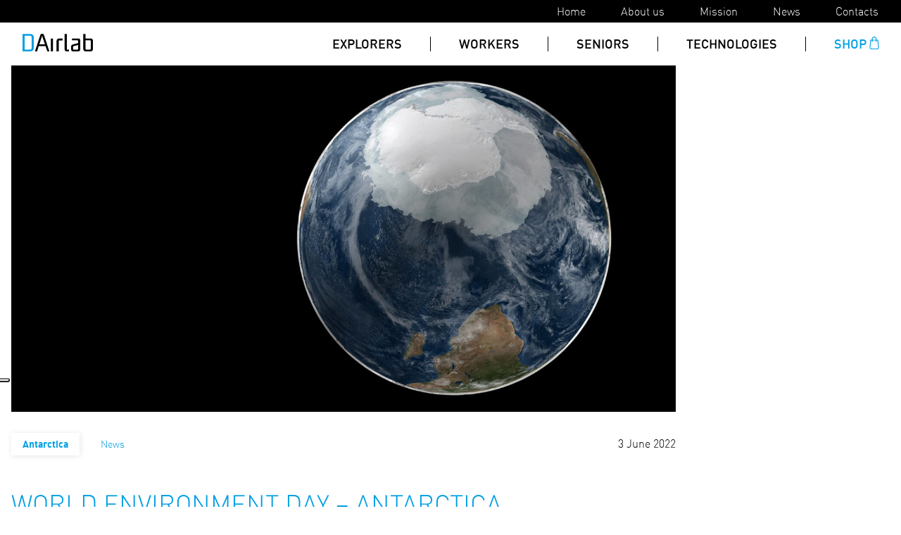

--- FILE ---
content_type: text/html; charset=UTF-8
request_url: https://dairlab.com/en/world-environment-day-antarctica/
body_size: 16926
content:
<!DOCTYPE html>
<html class="no-js"  lang="en-US" prefix="og: https://ogp.me/ns#">
<head>
    <meta charset="UTF-8">
    <meta http-equiv="X-UA-Compatible" content="IE=edge">
    <meta name="viewport" content="width=device-width, initial-scale=1.0">
    <link rel="stylesheet" id="font-css" href="https://dairlab.com/wp-content/themes/mkgut/assets/webfontkit/fontkit.css" media="all">
    <link rel="apple-touch-icon" sizes="57x57" href="https://dairlab.com/wp-content/themes/mkgut/favicon/apple-icon-57x57.png">
    <link rel="apple-touch-icon" sizes="60x60" href="https://dairlab.com/wp-content/themes/mkgut/favicon/apple-icon-60x60.png">
    <link rel="apple-touch-icon" sizes="72x72" href="https://dairlab.com/wp-content/themes/mkgut/favicon/apple-icon-72x72.png">
    <link rel="apple-touch-icon" sizes="76x76" href="https://dairlab.com/wp-content/themes/mkgut/favicon/apple-icon-76x76.png">
    <link rel="apple-touch-icon" sizes="114x114" href="https://dairlab.com/wp-content/themes/mkgut/favicon/apple-icon-114x114.png">
    <link rel="apple-touch-icon" sizes="120x120" href="https://dairlab.com/wp-content/themes/mkgut/favicon/apple-icon-120x120.png">
    <link rel="apple-touch-icon" sizes="144x144" href="https://dairlab.com/wp-content/themes/mkgut/favicon/apple-icon-144x144.png">
    <link rel="apple-touch-icon" sizes="152x152" href="https://dairlab.com/wp-content/themes/mkgut/favicon/apple-icon-152x152.png">
    <link rel="apple-touch-icon" sizes="180x180" href="https://dairlab.com/wp-content/themes/mkgut/favicon/apple-icon-180x180.png">
    <link rel="icon" type="image/png" sizes="192x192"  href="https://dairlab.com/wp-content/themes/mkgut/favicon/android-icon-192x192.png">
    <link rel="icon" type="image/png" sizes="32x32" href="https://dairlab.com/wp-content/themes/mkgut/favicon/favicon-32x32.png">
    <link rel="icon" type="image/png" sizes="96x96" href="https://dairlab.com/wp-content/themes/mkgut/favicon/favicon-96x96.png">
    <link rel="icon" type="image/png" sizes="16x16" href="https://dairlab.com/wp-content/themes/mkgut/favicon/favicon-16x16.png">
    <link rel="manifest" href="https://dairlab.com/wp-content/themes/mkgut/favicon/manifest.json">
    <meta name="msapplication-TileColor" content="#ffffff">
    <meta name="msapplication-TileImage" content="https://dairlab.com/wp-content/themes/mkgut/favicon/ms-icon-144x144.png">
    <meta name="theme-color" content="#ffffff">
	<meta name="facebook-domain-verification" content="ohdtbd5vp4kdinwasmfrff4hipjo6z" />
			<!-- Google Tag Manager -->
		<script>(function(w,d,s,l,i){w[l]=w[l]||[];w[l].push({'gtm.start':
		new Date().getTime(),event:'gtm.js'});var f=d.getElementsByTagName(s)[0],
		j=d.createElement(s),dl=l!='dataLayer'?'&l='+l:'';j.async=true;j.src=
		'https://www.googletagmanager.com/gtm.js?id='+i+dl;f.parentNode.insertBefore(j,f);
		})(window,document,'script','dataLayer','GTM-N6HHBF3');</script>
		<!-- End Google Tag Manager -->
    <link rel="alternate" hreflang="it" href="https://dairlab.com/giornata-mondiale-dellambiente-lantartide/" />
<link rel="alternate" hreflang="en" href="https://dairlab.com/en/world-environment-day-antarctica/" />
<link rel="alternate" hreflang="x-default" href="https://dairlab.com/giornata-mondiale-dellambiente-lantartide/" />

<!-- Search Engine Optimization by Rank Math PRO - https://rankmath.com/ -->
<title>WORLD ENVIRONMENT DAY - ANTARCTICA &#045; D-Air lab</title>
<meta name="description" content="05 / 10 /2022 - This year, researchers working at the Poles witnessed a phenomenon never seen before: on both the Arctic and Antarctic continents,"/>
<meta name="robots" content="follow, index, max-snippet:-1, max-video-preview:-1, max-image-preview:large"/>
<link rel="canonical" href="https://dairlab.com/en/world-environment-day-antarctica/" />
<meta property="og:locale" content="en_US" />
<meta property="og:type" content="article" />
<meta property="og:title" content="WORLD ENVIRONMENT DAY - ANTARCTICA &#045; D-Air lab" />
<meta property="og:description" content="05 / 10 /2022 - This year, researchers working at the Poles witnessed a phenomenon never seen before: on both the Arctic and Antarctic continents," />
<meta property="og:url" content="https://dairlab.com/en/world-environment-day-antarctica/" />
<meta property="og:site_name" content="D-Air Lab" />
<meta property="article:publisher" content="https://www.facebook.com/dairlabofficial/" />
<meta property="article:section" content="Antarctica" />
<meta property="og:updated_time" content="2024-05-22T12:51:55+02:00" />
<meta property="og:image" content="https://dairlab.com/wp-content/uploads/2022/05/Giornata-mondiale-ambiente.jpg" />
<meta property="og:image:secure_url" content="https://dairlab.com/wp-content/uploads/2022/05/Giornata-mondiale-ambiente.jpg" />
<meta property="og:image:width" content="1920" />
<meta property="og:image:height" content="1000" />
<meta property="og:image:alt" content="WORLD ENVIRONMENT DAY &#8211; ANTARCTICA" />
<meta property="og:image:type" content="image/jpeg" />
<meta property="article:published_time" content="2022-06-03T10:36:00+02:00" />
<meta property="article:modified_time" content="2024-05-22T12:51:55+02:00" />
<meta name="twitter:card" content="summary_large_image" />
<meta name="twitter:title" content="WORLD ENVIRONMENT DAY - ANTARCTICA &#045; D-Air lab" />
<meta name="twitter:description" content="05 / 10 /2022 - This year, researchers working at the Poles witnessed a phenomenon never seen before: on both the Arctic and Antarctic continents," />
<meta name="twitter:image" content="https://dairlab.com/wp-content/uploads/2022/05/Giornata-mondiale-ambiente.jpg" />
<meta name="twitter:label1" content="Written by" />
<meta name="twitter:data1" content="Dairlab" />
<meta name="twitter:label2" content="Time to read" />
<meta name="twitter:data2" content="1 minute" />
<script type="application/ld+json" class="rank-math-schema-pro">{"@context":"https://schema.org","@graph":[{"@type":"Organization","@id":"https://dairlab.com/en/#organization/","name":"D-Air Lab","url":"https://dairlab.com/en/","sameAs":["https://www.facebook.com/dairlabofficial/","https://www.instagram.com/dairlabofficial/","https://www.youtube.com/channel/UCOM9M_DUHf_NZ3Ap5jMGcOg","https://www.linkedin.com/company/d-air-lab/"],"logo":{"@type":"ImageObject","@id":"https://dairlab.com/en/#logo/","url":"https://dairlab.com/wp-content/uploads/2021/07/logosquare-dairlab.jpeg","contentUrl":"https://dairlab.com/wp-content/uploads/2021/07/logosquare-dairlab.jpeg","caption":"D-Air Lab","inLanguage":"en-US","width":"2048","height":"2048"}},{"@type":"WebSite","@id":"https://dairlab.com/en/#website/","url":"https://dairlab.com/en/","name":"D-Air Lab","publisher":{"@id":"https://dairlab.com/en/#organization/"},"inLanguage":"en-US"},{"@type":"ImageObject","@id":"https://dairlab.com/wp-content/uploads/2022/05/Giornata-mondiale-ambiente.jpg","url":"https://dairlab.com/wp-content/uploads/2022/05/Giornata-mondiale-ambiente.jpg","width":"1920","height":"1000","inLanguage":"en-US"},{"@type":"BreadcrumbList","@id":"https://dairlab.com/en/world-environment-day-antarctica/#breadcrumb","itemListElement":[{"@type":"ListItem","position":"1","item":{"@id":"https://dairlab.com/en/","name":"Home"}},{"@type":"ListItem","position":"2","item":{"@id":"https://dairlab.com/en/category/antarctica-en/","name":"Antarctica"}},{"@type":"ListItem","position":"3","item":{"@id":"https://dairlab.com/en/world-environment-day-antarctica/","name":"WORLD ENVIRONMENT DAY &#8211; ANTARCTICA"}}]},{"@type":"WebPage","@id":"https://dairlab.com/en/world-environment-day-antarctica/#webpage","url":"https://dairlab.com/en/world-environment-day-antarctica/","name":"WORLD ENVIRONMENT DAY - ANTARCTICA &#045; D-Air lab","datePublished":"2022-06-03T10:36:00+02:00","dateModified":"2024-05-22T12:51:55+02:00","isPartOf":{"@id":"https://dairlab.com/en/#website/"},"primaryImageOfPage":{"@id":"https://dairlab.com/wp-content/uploads/2022/05/Giornata-mondiale-ambiente.jpg"},"inLanguage":"en-US","breadcrumb":{"@id":"https://dairlab.com/en/world-environment-day-antarctica/#breadcrumb"}},{"@type":"Person","@id":"https://dairlab.com/en/author/dairlab/","name":"Dairlab","url":"https://dairlab.com/en/author/dairlab/","image":{"@type":"ImageObject","@id":"https://secure.gravatar.com/avatar/24a9f3c847559fb0c2cece68fb42827d79544063f4dbeafd761eaf2876bf7209?s=96&amp;d=mm&amp;r=g","url":"https://secure.gravatar.com/avatar/24a9f3c847559fb0c2cece68fb42827d79544063f4dbeafd761eaf2876bf7209?s=96&amp;d=mm&amp;r=g","caption":"Dairlab","inLanguage":"en-US"},"worksFor":{"@id":"https://dairlab.com/en/#organization/"}},{"@type":"BlogPosting","headline":"WORLD ENVIRONMENT DAY - ANTARCTICA &#045; D-Air lab","datePublished":"2022-06-03T10:36:00+02:00","dateModified":"2024-05-22T12:51:55+02:00","articleSection":"Antarctica","author":{"@id":"https://dairlab.com/en/author/dairlab/","name":"Dairlab"},"publisher":{"@id":"https://dairlab.com/en/#organization/"},"description":"05 / 10 /2022 - This year, researchers working at the Poles witnessed a phenomenon never seen before: on both the Arctic and Antarctic continents,","name":"WORLD ENVIRONMENT DAY - ANTARCTICA &#045; D-Air lab","@id":"https://dairlab.com/en/world-environment-day-antarctica/#richSnippet","isPartOf":{"@id":"https://dairlab.com/en/world-environment-day-antarctica/#webpage"},"image":{"@id":"https://dairlab.com/wp-content/uploads/2022/05/Giornata-mondiale-ambiente.jpg"},"inLanguage":"en-US","mainEntityOfPage":{"@id":"https://dairlab.com/en/world-environment-day-antarctica/#webpage"}}]}</script>
<!-- /Rank Math WordPress SEO plugin -->

<link rel='dns-prefetch' href='//js-eu1.hs-scripts.com' />
<link rel='dns-prefetch' href='//cdn.jsdelivr.net' />
		<!-- This site uses the Google Analytics by MonsterInsights plugin v8.25.0 - Using Analytics tracking - https://www.monsterinsights.com/ -->
		<!-- Note: MonsterInsights is not currently configured on this site. The site owner needs to authenticate with Google Analytics in the MonsterInsights settings panel. -->
					<!-- No tracking code set -->
				<!-- / Google Analytics by MonsterInsights -->
		<style id='wp-img-auto-sizes-contain-inline-css'>
img:is([sizes=auto i],[sizes^="auto," i]){contain-intrinsic-size:3000px 1500px}
/*# sourceURL=wp-img-auto-sizes-contain-inline-css */
</style>
<link rel='stylesheet' id='blog_css-css' href='https://dairlab.com/wp-content/themes/mkgut/css/news.css?ver=6.9' media='all' />
<style id='classic-theme-styles-inline-css'>
/*! This file is auto-generated */
.wp-block-button__link{color:#fff;background-color:#32373c;border-radius:9999px;box-shadow:none;text-decoration:none;padding:calc(.667em + 2px) calc(1.333em + 2px);font-size:1.125em}.wp-block-file__button{background:#32373c;color:#fff;text-decoration:none}
/*# sourceURL=/wp-includes/css/classic-themes.min.css */
</style>
<link rel='stylesheet' id='tabs-accordions-block-css' href='https://dairlab.com/wp-content/themes/mkgut/blocks/tabs_accordions/style.css?ver=1752744405' media='all' />
<link rel='stylesheet' id='banner-vimeo-block-css' href='https://dairlab.com/wp-content/themes/mkgut/blocks/banner_vimeo/style.css?ver=1752744406' media='all' />
<link rel='stylesheet' id='banner-hero-block-css' href='https://dairlab.com/wp-content/themes/mkgut/blocks/banner_hero/style.css?ver=1752744406' media='all' />
<link rel='stylesheet' id='glossary-grid-block-css' href='https://dairlab.com/wp-content/themes/mkgut/blocks/glossary_grid/style.css?ver=1752744406' media='all' />
<link rel='stylesheet' id='downloads-block-css' href='https://dairlab.com/wp-content/themes/mkgut/blocks/downloads/style.css?ver=1752744407' media='all' />
<link rel='stylesheet' id='faq-categories-block-css' href='https://dairlab.com/wp-content/themes/mkgut/blocks/faq_categories/style.css?ver=1752744407' media='all' />
<link rel='stylesheet' id='faq-list-block-css' href='https://dairlab.com/wp-content/themes/mkgut/blocks/faq_list/style.css?ver=1752744405' media='all' />
<link rel='stylesheet' id='wpml-blocks-css' href='https://dairlab.com/wp-content/plugins/sitepress-multilingual-cms/dist/css/blocks/styles.css?ver=4.6.10' media='all' />
<link rel='stylesheet' id='contact-form-7-css' href='https://dairlab.com/wp-content/plugins/contact-form-7/includes/css/styles.css?ver=5.9.3' media='all' />
<link rel='stylesheet' id='mkgut-style-css' href='https://dairlab.com/wp-content/themes/mkgut/style.css?ver=2026.01.18%2003:01:35' media='all' />
<link rel='stylesheet' id='splide-css-css' href='https://cdn.jsdelivr.net/npm/@splidejs/splide@latest/dist/css/splide.min.css?ver=1.8.1' media='all' />
<script src="https://dairlab.com/wp-includes/js/jquery/jquery.min.js?ver=3.7.1" id="jquery-core-js"></script>
<script src="https://dairlab.com/wp-includes/js/jquery/jquery-migrate.min.js?ver=3.4.1" id="jquery-migrate-js"></script>
<meta name="generator" content="WPML ver:4.6.10 stt:1,4,3,27;" />
			<!-- DO NOT COPY THIS SNIPPET! Start of Page Analytics Tracking for HubSpot WordPress plugin v11.1.21-->
			<script class="hsq-set-content-id" data-content-id="blog-post">
				var _hsq = _hsq || [];
				_hsq.push(["setContentType", "blog-post"]);
			</script>
			<!-- DO NOT COPY THIS SNIPPET! End of Page Analytics Tracking for HubSpot WordPress plugin -->
					<style id="wp-custom-css">
			
.group-timeline h4{
	font-weight:bold;
font-size: 2.2rem;
}

.height-100{
		border-style: none;
    margin: 0;
    padding: 0;
    text-align: center;
}
.height-100 img{
}
.wp-block-columns.col-3  .has-text{
	align-content: center !important;
}
.wp-block-columns.col-3 img{
	margin-bottom:2rem
}

#mkcover-block_60afe6018b5b9 img{
	object-position:10%;
}
#mkcover-block_60aef6920a48a img{
	object-position:14%;
}
.tabs .wp-block-columns{
	display:flex;
	flex-wrap:nowrap;
}
.tabs .wp-block-columns .wp-block-column{
	width:100% !important;
	min-width: unset !important;
	padding: 0;
}
.link-tab:after{
	    bottom: -2rem;
}
.col-3 img{

}
.col-3 figure{
	text-align:center;
}
.link-tab img {
    max-width: 160px;
    margin: 0 auto;
	padding:1rem;
}
.tabs .max-width-620 {
    max-width: 1020px;
    margin-left: auto;
    margin-right: auto;
}
.col-3 .splide__arrows{
	display:none;
}
@media only screen and (min-width: 768px){
	#mkcover-block_60aff5cfb04be 	.block-container{
		text-align:center;
		min-width:30%;
		padding-left:3.2rem;
	}
	#mkcover-block_60aff5cfb04be  .link-button-container{
		align-content:center;
		text-align:center
	}
	#mkcover-block_60ae9b81e3784 .block-container{
		text-align:center;
		padding:0;
		min-width:30%;
	}
	#mkcover-block_60ae9b81e3784  .link-button-container{
		align-content:center;
		text-align:center
	}
}
.screen-reader-text{
	visibility:hidden;
	overflow:hidden;
	display:none;
}
.nav-links{
	display: flex;
    padding:3.2rem;
    width: 100%;
    justify-content: space-between;
}
.nav-links a{
	color:black;
}
.nav-links p{
	    padding: 0;
    margin: 0;
}
.nav-links .meta-nav{
	font-size: 1.2rem;
}
.nav-links p:hover{
	color:#009fe3;
}
.mk_slider_element{
	width:100%;
}
#slider-block_60b60abde219e .splide__list{
	width:100%;
}
.wp-block-columns.probl .wp-block-column{
	    width: 100%;
}
.articles-preview {
	padding-bottom:0;
	padding-top:0;
}
.articles-preview .single-post.onloop{
	padding-top:0;
	padding-bottom:0;
	margin-bottom: 4rem;
	margin-top: 4rem;
}
@media only screen and (min-width: 970px){
.articles-preview .single-post.onloop {
	margin-top: 6rem;
    margin-bottom: 6rem;
}
}
@media only screen and (min-width: 1100px){
.articles-preview .single-post.onloop {
		margin-top: 8rem;
    margin-bottom: 8rem;
}
}
@media only screen and (min-width: 1600px){
	.articles-preview .single-post.onloop {
			margin-top: 12rem;
			margin-bottom:12rem;
	}
}
#main-content-workair{
	max-width:1000px;
}
#connectDeviceArea p{
	font-size:2rem
}
#guida_for_user{
	background-color:white
}
#guida_for_user #guide_start{
	background-color:black;
	color:white;
	padding: 1rem 3rem;
}
#guida_for_user p{
	color:black;
	font-size:1.8rem
}
#usabilityMessage .messagge{
	max-width:620px;
	font-size:2rem
}
#usabilityMessage .messagge p{
	font-size:1.6rem;
	padding-top:0!important;
	margin-top:0!important;
}
#removeGuide{
	background:black;
	color:white;
padding: 1rem 3rem;
	margin-top:2rem;
	border:0;
}
#usabilityMessage .messagge img{
	min-width:160px;
	margin-right:0;
}
.numerize{
	position:relative;
	margin-right:2rem;
}
.numerize:after{
	content: "";
	position:absolute;
	background-color: #009fe3;
	width:40px;
	height:40px;
	z-index:-1;
	border-radius:50%;
}
#connectionError p{
	line-height: 3rem;
}
#main-content-workair {
    max-width: 1000px;
    min-height: calc(100vh - 473px);
    padding-top: 8rem;
}
.single-post.alignwide ul{
	max-width: 960px;
  margin: auto auto;
	margin-top: 1rem;
	margin-bottom: 1rem;
	padding-left: 1.7rem;
	
}
.single-post.alignwide ul li{
	font-size: 1.6rem;
}
@media only screen and (min-width: 1100px){
.single-post.alignwide ul li {
    font-size: 1.6rem;
}
}
@media only screen and (min-width: 1200px){
.single-post.alignwide ul li {
    font-size: 1.8rem;
}
}
@media only screen and (min-width: 1400px){
.single-post.alignwide ul li {
    font-size: 2rem;
}
}
@media only screen and (min-width: 1600px){
.single-post.alignwide ul li {
    font-size: 2.2rem;
}
}
@media only screen and (min-width: 2100px){
.single-post.alignwide ul li {
    font-size: 2.4rem;
}
}
.single-post.alignwide .wp-block-columns{
	padding:0;
	padding-top:1rem;
	padding-bottom: 1rem;
	max-width: 960px;
  margin: auto auto;
}
.big-vh-title{
	font-size: 5vh;
}
.big-vh-subtitle{
	font-size: 3vh;
}
/* pagina rivenditore */
.d-flex-center.blockrivenditore{
	display: flex !important; 
align-content: center !important;
flex-wrap: wrap;
}
.d-flex-center.blockrivenditore > *{
	width: 100%;
}
.has-dark-gray-background-color.has-background-dim,
.has-dark-gray-background-color.has-background{
	background-color:black;
}
.d-flex-center-center{
		min-height: 100vh;
    display: flex;
    justify-content: center;
    align-items: center;
}
.v100,.vh100{
	min-height:90vh !important;
}
.vh100 .wp-block-column, .v100 .wp-block-column{
	display:flex;
	justify-content:center;
	align-items:center;
}
#mkcover-block_61651ffd3113e .block-container,
#mkcover-block_616059ae7a07e .block-container{
	display:grid !important;
	align-content:center;
}
#mkcover-block_61651ffd3113e .block-container h2{
	display:none;
}
#mkcover-block_61651ffd3113e .block-container h1{
	margin-bottom:0;
}
#mkcover-block_61651ffd3113e .block-container p{
	margin-top:0;
}
.w-960{
	max-width:960px;
	margin: 0 auto;
}
.wp-block-columns .wp-block-column.has-text.blockrivenditore p.has-text-align-center{
	margin-left:auto;
	margin-right: auto;
}
#mkcover-block_61651ffd3113e  .block-container{
	min-width: 50%;
}
.play-button .wp-block-buttons {
	display:flex;
	justify-content:space-around;
	margin-top:6rem !important;
}
.play-button .wp-block-buttons  a{
	background-color:#009fe3;
	color:white;
	padding: 1rem 3rem;
	border-radius:10px;
}
.play-button .wp-block-buttons  a:hover{
  animation-duration: 1.5s;
  animation-name: bgoverin;
}
@keyframes bgoverin {
  from {
    	background-color:#009fe3;
		color:black;
  }

  to {
    background-color:white;
		color:#009fe3;
  }
}

/* home natale */


/* workers */
#mkcover-block_60afe6018b5b9 img {
    object-position: 90%;
}
.splide__slide.d_oneslide img {
    object-position: 50%;
}
@media only screen and (min-width: 1200px){
#mkcover-block_60afe6018b5b9 img {
    object-position: 10%;
}
#slider-block_60ae953de377b	#splide01-slide03 img {
    object-position: 10%;
}
}

.wp-block-button .wp-block-button__link.has-dcolor-background-color{
vertical-align: middle;
padding: 1rem 2rem;
display: inline-block;
color: #fff;
background-color: #009fe3;
}
.m-bottom-0{
	margin-bottom: 0;
}

/* slide home alignment */
.splide__slide.workair_slide img{
	object-position:100%;
}
@media only screen and (min-width: 768px){
.splide__slide.dior_slide .block-container{
	text-align:left;
	}
	#mkcover-block_60afe6018b5b9 .block-container{
		min-width: auto;
    text-align: center;
    padding-left: 4rem;
	}
}
@media only screen and (min-width: 1200px){
	#mkcover-block_60afe6018b5b9 .block-container{
		min-width: auto;
    text-align: center;
    padding-left: 10rem;
	}
}
@media only screen and (min-width: 1600px){
	#mkcover-block_60afe6018b5b9 .block-container{
		min-width: auto;
    text-align: center;
    padding-left: 19rem;
	}
}

.splide__slide.dior_slide .block-container,.splide__slide.artica_slide .block-container,.splide__slide.futureage_slide .block-container{
	align-content:center;
}
.dx-bottom .link-button-container{
	width:100%;
}

.articles-slide.splide  .splide__arrow svg{
	fill:white;
}
.articles-slide.splide .splide__arrow--prev{
	left: 2rem;
}
.articles-slide.splide .splide__arrow--next{
	right: 2rem;
}
@media only screen and (min-width: 768px){
	.articles-slide.splide .splide__arrow--prev{
	left: calc(4% - 2rem);;
}
		.articles-slide.splide .splide__arrow--next{
	right: calc(4% - 2rem);;
}
}
.wp-block-button__link{
	    background-color: #009fe3;
    vertical-align: middle;
    padding: 1rem 2rem;
    display: inline-block;
    color: #fff;
    background-color: #009fe3;
}
@media only screen and (min-width: 1400px){
.wp-block-button__link{
    padding: 1.5rem 3rem;
}
}
.entry-content p a{
	font-size:inherit !important;
}
@media only screen and (min-width: 970px){
.navbar .site-branding-container {
    margin-right: 0 !important;
}
}
.container-text{
	max-width:960px;
	margin: 0 auto;
	padding:6rem 2rem;
}

.container-text p{
	font-size:16px;
	text-align:left !important;
}
#slider-block_60ae953de377b 
.futureage_slide .jumbo .image_block img{
	object-position: 70%;
}
@media only screen and (min-width: 768px){
	body .wp-block-columns.is-layout-flex{
		display:grid;
		align-items:unset;
	}
}

.iub__us-widget{
	display: none !important;
}

.grecaptcha-badge{
	display: none !important;
}

footer#colophon{
	padding-bottom: 30px;
}		</style>
		
    <link rel="stylesheet" href="https://dairlab.com/wp-content/themes/mkgut/assets/webfontkit/natale.css?versdss123">
    <script charset="utf-8" type="text/javascript" src="//js-eu1.hsforms.net/forms/embed/v2.js"></script>
    <script type="text/javascript">
        var _iub = _iub || [];
        _iub.csConfiguration = { "askConsentAtCookiePolicyUpdate": true, "countryDetection": true, "enableFadp": true, "enableLgpd": true, "enableUspr": true, "fadpApplies": true, "floatingPreferencesButtonDisplay": "anchored-center-left", "lgpdAppliesGlobally": false, "perPurposeConsent": true, "siteId": 3627126, "usprApplies": true, "usPreferencesWidgetDisplay": "inline-left", "cookiePolicyId": 55879968, "lang": "en-GB", "banner": { "acceptButtonCaptionColor": "#FFFFFF", "acceptButtonColor": "#0073CE", "acceptButtonDisplay": true, "backgroundColor": "#FFFFFF", "closeButtonDisplay": false, "customizeButtonCaptionColor": "#4D4D4D", "customizeButtonColor": "#DADADA", "customizeButtonDisplay": true, "explicitWithdrawal": true, "listPurposes": true, "logo": null, "ownerName": "dairlab.com", "position": "float-bottom-center", "rejectButtonCaptionColor": "#FFFFFF", "rejectButtonColor": "#0073CE", "rejectButtonDisplay": true, "showPurposesToggles": true, "showTitle": false, "showTotalNumberOfProviders": true, "textColor": "#000000" }
        };
    </script>
    <script type="text/javascript" src="https://cs.iubenda.com/autoblocking/3627126.js"></script>
    <script type="text/javascript" src="//cdn.iubenda.com/cs/gpp/stub.js"></script>
    <script type="text/javascript" src="//cdn.iubenda.com/cs/iubenda_cs.js" charset="UTF-8" async></script>

<style id='wp-block-paragraph-inline-css'>
.is-small-text{font-size:.875em}.is-regular-text{font-size:1em}.is-large-text{font-size:2.25em}.is-larger-text{font-size:3em}.has-drop-cap:not(:focus):first-letter{float:left;font-size:8.4em;font-style:normal;font-weight:100;line-height:.68;margin:.05em .1em 0 0;text-transform:uppercase}body.rtl .has-drop-cap:not(:focus):first-letter{float:none;margin-left:.1em}p.has-drop-cap.has-background{overflow:hidden}:root :where(p.has-background){padding:1.25em 2.375em}:where(p.has-text-color:not(.has-link-color)) a{color:inherit}p.has-text-align-left[style*="writing-mode:vertical-lr"],p.has-text-align-right[style*="writing-mode:vertical-rl"]{rotate:180deg}
/*# sourceURL=https://dairlab.com/wp-includes/blocks/paragraph/style.min.css */
</style>
<style id='global-styles-inline-css'>
:root{--wp--preset--aspect-ratio--square: 1;--wp--preset--aspect-ratio--4-3: 4/3;--wp--preset--aspect-ratio--3-4: 3/4;--wp--preset--aspect-ratio--3-2: 3/2;--wp--preset--aspect-ratio--2-3: 2/3;--wp--preset--aspect-ratio--16-9: 16/9;--wp--preset--aspect-ratio--9-16: 9/16;--wp--preset--color--black: #000000;--wp--preset--color--cyan-bluish-gray: #abb8c3;--wp--preset--color--white: #FFF;--wp--preset--color--pale-pink: #f78da7;--wp--preset--color--vivid-red: #cf2e2e;--wp--preset--color--luminous-vivid-orange: #ff6900;--wp--preset--color--luminous-vivid-amber: #fcb900;--wp--preset--color--light-green-cyan: #7bdcb5;--wp--preset--color--vivid-green-cyan: #00d084;--wp--preset--color--pale-cyan-blue: #8ed1fc;--wp--preset--color--vivid-cyan-blue: #0693e3;--wp--preset--color--vivid-purple: #9b51e0;--wp--preset--color--dark-gray: #111;--wp--preset--color--light-gray: #767676;--wp--preset--color--dcolor: #F6F6F6;--wp--preset--gradient--vivid-cyan-blue-to-vivid-purple: linear-gradient(135deg,rgb(6,147,227) 0%,rgb(155,81,224) 100%);--wp--preset--gradient--light-green-cyan-to-vivid-green-cyan: linear-gradient(135deg,rgb(122,220,180) 0%,rgb(0,208,130) 100%);--wp--preset--gradient--luminous-vivid-amber-to-luminous-vivid-orange: linear-gradient(135deg,rgb(252,185,0) 0%,rgb(255,105,0) 100%);--wp--preset--gradient--luminous-vivid-orange-to-vivid-red: linear-gradient(135deg,rgb(255,105,0) 0%,rgb(207,46,46) 100%);--wp--preset--gradient--very-light-gray-to-cyan-bluish-gray: linear-gradient(135deg,rgb(238,238,238) 0%,rgb(169,184,195) 100%);--wp--preset--gradient--cool-to-warm-spectrum: linear-gradient(135deg,rgb(74,234,220) 0%,rgb(151,120,209) 20%,rgb(207,42,186) 40%,rgb(238,44,130) 60%,rgb(251,105,98) 80%,rgb(254,248,76) 100%);--wp--preset--gradient--blush-light-purple: linear-gradient(135deg,rgb(255,206,236) 0%,rgb(152,150,240) 100%);--wp--preset--gradient--blush-bordeaux: linear-gradient(135deg,rgb(254,205,165) 0%,rgb(254,45,45) 50%,rgb(107,0,62) 100%);--wp--preset--gradient--luminous-dusk: linear-gradient(135deg,rgb(255,203,112) 0%,rgb(199,81,192) 50%,rgb(65,88,208) 100%);--wp--preset--gradient--pale-ocean: linear-gradient(135deg,rgb(255,245,203) 0%,rgb(182,227,212) 50%,rgb(51,167,181) 100%);--wp--preset--gradient--electric-grass: linear-gradient(135deg,rgb(202,248,128) 0%,rgb(113,206,126) 100%);--wp--preset--gradient--midnight: linear-gradient(135deg,rgb(2,3,129) 0%,rgb(40,116,252) 100%);--wp--preset--font-size--small: 19.5px;--wp--preset--font-size--medium: 20px;--wp--preset--font-size--large: 36.5px;--wp--preset--font-size--x-large: 42px;--wp--preset--font-size--normal: 22px;--wp--preset--font-size--huge: 49.5px;--wp--preset--spacing--20: 0.44rem;--wp--preset--spacing--30: 0.67rem;--wp--preset--spacing--40: 1rem;--wp--preset--spacing--50: 1.5rem;--wp--preset--spacing--60: 2.25rem;--wp--preset--spacing--70: 3.38rem;--wp--preset--spacing--80: 5.06rem;--wp--preset--shadow--natural: 6px 6px 9px rgba(0, 0, 0, 0.2);--wp--preset--shadow--deep: 12px 12px 50px rgba(0, 0, 0, 0.4);--wp--preset--shadow--sharp: 6px 6px 0px rgba(0, 0, 0, 0.2);--wp--preset--shadow--outlined: 6px 6px 0px -3px rgb(255, 255, 255), 6px 6px rgb(0, 0, 0);--wp--preset--shadow--crisp: 6px 6px 0px rgb(0, 0, 0);}:where(.is-layout-flex){gap: 0.5em;}:where(.is-layout-grid){gap: 0.5em;}body .is-layout-flex{display: flex;}.is-layout-flex{flex-wrap: wrap;align-items: center;}.is-layout-flex > :is(*, div){margin: 0;}body .is-layout-grid{display: grid;}.is-layout-grid > :is(*, div){margin: 0;}:where(.wp-block-columns.is-layout-flex){gap: 2em;}:where(.wp-block-columns.is-layout-grid){gap: 2em;}:where(.wp-block-post-template.is-layout-flex){gap: 1.25em;}:where(.wp-block-post-template.is-layout-grid){gap: 1.25em;}.has-black-color{color: var(--wp--preset--color--black) !important;}.has-cyan-bluish-gray-color{color: var(--wp--preset--color--cyan-bluish-gray) !important;}.has-white-color{color: var(--wp--preset--color--white) !important;}.has-pale-pink-color{color: var(--wp--preset--color--pale-pink) !important;}.has-vivid-red-color{color: var(--wp--preset--color--vivid-red) !important;}.has-luminous-vivid-orange-color{color: var(--wp--preset--color--luminous-vivid-orange) !important;}.has-luminous-vivid-amber-color{color: var(--wp--preset--color--luminous-vivid-amber) !important;}.has-light-green-cyan-color{color: var(--wp--preset--color--light-green-cyan) !important;}.has-vivid-green-cyan-color{color: var(--wp--preset--color--vivid-green-cyan) !important;}.has-pale-cyan-blue-color{color: var(--wp--preset--color--pale-cyan-blue) !important;}.has-vivid-cyan-blue-color{color: var(--wp--preset--color--vivid-cyan-blue) !important;}.has-vivid-purple-color{color: var(--wp--preset--color--vivid-purple) !important;}.has-black-background-color{background-color: var(--wp--preset--color--black) !important;}.has-cyan-bluish-gray-background-color{background-color: var(--wp--preset--color--cyan-bluish-gray) !important;}.has-white-background-color{background-color: var(--wp--preset--color--white) !important;}.has-pale-pink-background-color{background-color: var(--wp--preset--color--pale-pink) !important;}.has-vivid-red-background-color{background-color: var(--wp--preset--color--vivid-red) !important;}.has-luminous-vivid-orange-background-color{background-color: var(--wp--preset--color--luminous-vivid-orange) !important;}.has-luminous-vivid-amber-background-color{background-color: var(--wp--preset--color--luminous-vivid-amber) !important;}.has-light-green-cyan-background-color{background-color: var(--wp--preset--color--light-green-cyan) !important;}.has-vivid-green-cyan-background-color{background-color: var(--wp--preset--color--vivid-green-cyan) !important;}.has-pale-cyan-blue-background-color{background-color: var(--wp--preset--color--pale-cyan-blue) !important;}.has-vivid-cyan-blue-background-color{background-color: var(--wp--preset--color--vivid-cyan-blue) !important;}.has-vivid-purple-background-color{background-color: var(--wp--preset--color--vivid-purple) !important;}.has-black-border-color{border-color: var(--wp--preset--color--black) !important;}.has-cyan-bluish-gray-border-color{border-color: var(--wp--preset--color--cyan-bluish-gray) !important;}.has-white-border-color{border-color: var(--wp--preset--color--white) !important;}.has-pale-pink-border-color{border-color: var(--wp--preset--color--pale-pink) !important;}.has-vivid-red-border-color{border-color: var(--wp--preset--color--vivid-red) !important;}.has-luminous-vivid-orange-border-color{border-color: var(--wp--preset--color--luminous-vivid-orange) !important;}.has-luminous-vivid-amber-border-color{border-color: var(--wp--preset--color--luminous-vivid-amber) !important;}.has-light-green-cyan-border-color{border-color: var(--wp--preset--color--light-green-cyan) !important;}.has-vivid-green-cyan-border-color{border-color: var(--wp--preset--color--vivid-green-cyan) !important;}.has-pale-cyan-blue-border-color{border-color: var(--wp--preset--color--pale-cyan-blue) !important;}.has-vivid-cyan-blue-border-color{border-color: var(--wp--preset--color--vivid-cyan-blue) !important;}.has-vivid-purple-border-color{border-color: var(--wp--preset--color--vivid-purple) !important;}.has-vivid-cyan-blue-to-vivid-purple-gradient-background{background: var(--wp--preset--gradient--vivid-cyan-blue-to-vivid-purple) !important;}.has-light-green-cyan-to-vivid-green-cyan-gradient-background{background: var(--wp--preset--gradient--light-green-cyan-to-vivid-green-cyan) !important;}.has-luminous-vivid-amber-to-luminous-vivid-orange-gradient-background{background: var(--wp--preset--gradient--luminous-vivid-amber-to-luminous-vivid-orange) !important;}.has-luminous-vivid-orange-to-vivid-red-gradient-background{background: var(--wp--preset--gradient--luminous-vivid-orange-to-vivid-red) !important;}.has-very-light-gray-to-cyan-bluish-gray-gradient-background{background: var(--wp--preset--gradient--very-light-gray-to-cyan-bluish-gray) !important;}.has-cool-to-warm-spectrum-gradient-background{background: var(--wp--preset--gradient--cool-to-warm-spectrum) !important;}.has-blush-light-purple-gradient-background{background: var(--wp--preset--gradient--blush-light-purple) !important;}.has-blush-bordeaux-gradient-background{background: var(--wp--preset--gradient--blush-bordeaux) !important;}.has-luminous-dusk-gradient-background{background: var(--wp--preset--gradient--luminous-dusk) !important;}.has-pale-ocean-gradient-background{background: var(--wp--preset--gradient--pale-ocean) !important;}.has-electric-grass-gradient-background{background: var(--wp--preset--gradient--electric-grass) !important;}.has-midnight-gradient-background{background: var(--wp--preset--gradient--midnight) !important;}.has-small-font-size{font-size: var(--wp--preset--font-size--small) !important;}.has-medium-font-size{font-size: var(--wp--preset--font-size--medium) !important;}.has-large-font-size{font-size: var(--wp--preset--font-size--large) !important;}.has-x-large-font-size{font-size: var(--wp--preset--font-size--x-large) !important;}
/*# sourceURL=global-styles-inline-css */
</style>
</head>
<body class="wp-singular post-template-default single single-post postid-3792 single-format-standard wp-embed-responsive wp-theme-mkgut">
	<script type="text/javascript"> _linkedin_partner_id = "3701418"; window._linkedin_data_partner_ids = window._linkedin_data_partner_ids || []; window._linkedin_data_partner_ids.push(_linkedin_partner_id); </script><script type="text/javascript"> (function(l) { if (!l){window.lintrk = function(a,b){window.lintrk.q.push([a,b])}; window.lintrk.q=[]} var s = document.getElementsByTagName("script")[0]; var b = document.createElement("script"); b.type = "text/javascript";b.async = true; b.src = "https://snap.licdn.com/li.lms-analytics/insight.min.js"; s.parentNode.insertBefore(b, s);})(window.lintrk); </script> <noscript> <img height="1" width="1" style="display:none;" alt="" src="https://px.ads.linkedin.com/collect/?pid=3701418&fmt=gif" /> </noscript>
<header id="masthead" class="site-header nav-down" itemscope itemtype="http://schema.org/WebSite">
    <nav class="navbar">
        <div class="site-branding-container">
            <a class="home-url" rel="home" href="https://dairlab.com/en/" title="D-Air Lab" itemprop="url">
                <svg class="logo" xmlns="http://www.w3.org/2000/svg" viewBox="0 0 72.8 18.43"><path d="M.25 18.4a.25.25 0 0 1-.25-.25V.4A.25.25 0 0 1 .25.15h7.87a3.5 3.5 0 0 1 3.57 3.57v11.14a3.5 3.5 0 0 1-3.57 3.57zm7.68-1.89a1.56 1.56 0 0 0 1.55-1.55V3.6a1.56 1.56 0 0 0-1.55-1.55H2.22v14.49z" fill="currentColor"></path><path d="M18.51.97a1.5 1.5 0 0 1 1.28-.94 3.21 3.21 0 0 1 1 0 1.5 1.5 0 0 1 1.3.94l5.53 16.83a2.21 2.21 0 0 1 .12.39.27.27 0 0 1-.27.25h-1.35a.75.75 0 0 1-.61-.49l-1.67-5h-7.07l-1.62 5a.75.75 0 0 1-.62.49h-1.35a.27.27 0 0 1-.27-.25 2.24 2.24 0 0 1 .12-.39zm2.09 2.29l-.32-1.55-.32 1.55-2.58 7.8h5.81zm8.73 1.89a.25.25 0 0 1 .25-.25h1.72a.25.25 0 0 1 .25.25v13a.25.25 0 0 1-.25.25h-1.72a.25.25 0 0 1-.25-.25zm8.64 1.77a.6.6 0 0 0-.54.59v10.68a.25.25 0 0 1-.25.25h-1.75a.25.25 0 0 1-.25-.25V7.61a2.65 2.65 0 0 1 2.71-2.71h3.44a.25.25 0 0 1 .25.25v1.53a.25.25 0 0 1-.25.25zm9.91 9.62a.25.25 0 0 1 .25.25v1.4a.25.25 0 0 1-.25.25h-2.11a2.05 2.05 0 0 1-2.21-2.21V.4a.25.25 0 0 1 .25-.25h1.72a.25.25 0 0 1 .25.25v15.9a.23.23 0 0 0 .25.25zm9.57-8.9a.85.85 0 0 0-.93-.84h-5.26a.17.17 0 0 1-.17-.17V5.08a.19.19 0 0 1 .17-.17h6.13a2.16 2.16 0 0 1 2.29 2.21v9.1a2.05 2.05 0 0 1-2.21 2.21h-4.9a2.13 2.13 0 0 1-2.29-2.17v-2.48a2.23 2.23 0 0 1 1.3-2.46l5.41-1.45c.42-.17.47-.34.47-.66zm-4.62 5.26c-.52.22-.52.86-.52 1.06v1.89a.7.7 0 0 0 .76.69h3.62a.69.69 0 0 0 .76-.74v-4.23l-.71.37zM62.87.4a.25.25 0 0 1 .25-.25h1.72a.25.25 0 0 1 .25.25v4.5h5.07a2.61 2.61 0 0 1 2.66 2.66v8.17a2.71 2.71 0 0 1-2.71 2.71h-4.58a2.46 2.46 0 0 1-2.66-2.66zm2.24 15.38a.75.75 0 0 0 .76.76h3.9a.82.82 0 0 0 .81-.81V7.59a.79.79 0 0 0-.79-.79h-4.7z"></path></svg>
            </a>
        </div>
        <div id="menu-1" class="main-menu menu-1">
            <ul class="navbar-nav">
            <li id="menu-item-734" class="menu-item menu-item-type-post_type menu-item-object-page menu-item-734"><a href="https://dairlab.com/en/antarctica/">Explorers</a></li>
<li id="menu-item-735" class="menu-item menu-item-type-post_type menu-item-object-page menu-item-735"><a href="https://dairlab.com/en/workers/">Workers</a></li>
<li id="menu-item-32734" class="menu-item menu-item-type-post_type menu-item-object-page menu-item-32734"><a href="https://dairlab.com/en/futureage/">Seniors</a></li>
<li id="menu-item-34915" class="menu-item menu-item-type-post_type menu-item-object-page menu-item-34915"><a href="https://dairlab.com/en/ces-2026/">Technologies</a></li>
<li id="menu-item-738" class="menu-item menu-item-type-custom menu-item-object-custom menu-item-738"><a href="https://shop.dairlab.com">Shop</a></li>
            </ul>
        </div>
        <div id="menu-2" class="main-menu menu-2">
            <ul class="navbar-nav">
            <li id="menu-item-739" class="menu-item menu-item-type-post_type menu-item-object-page menu-item-home menu-item-739"><a href="https://dairlab.com/en/">Home</a></li>
<li id="menu-item-740" class="menu-item menu-item-type-post_type menu-item-object-page menu-item-740"><a href="https://dairlab.com/en/about/">About us</a></li>
<li id="menu-item-741" class="menu-item menu-item-type-post_type menu-item-object-page menu-item-741"><a href="https://dairlab.com/en/mission/">Mission</a></li>
<li id="menu-item-742" class="menu-item menu-item-type-post_type menu-item-object-page current_page_parent menu-item-742"><a href="https://dairlab.com/en/news/">News</a></li>
<li id="menu-item-743" class="menu-item menu-item-type-post_type menu-item-object-page menu-item-743"><a href="https://dairlab.com/en/contacts/">Contacts</a></li>
            </ul>
        </div>

        <div class="button-menu-wrapper-toogle">
            <button id="toogle-menu" class="navbar-toggler">
                <span></span>
                <span class="l-line"></span>
                <span></span>
            </button>
        </div>
    </nav>
</header>
<main id="main" class="main site-content"><article class="single-entry">
    <div class="image-featured">
        <img width="1920" height="1000" src="https://dairlab.com/wp-content/uploads/2022/05/Giornata-mondiale-ambiente.jpg" class="attachment-full size-full wp-post-image" alt="" decoding="async" fetchpriority="high" srcset="https://dairlab.com/wp-content/uploads/2022/05/Giornata-mondiale-ambiente.jpg 1920w, https://dairlab.com/wp-content/uploads/2022/05/Giornata-mondiale-ambiente-300x156.jpg 300w, https://dairlab.com/wp-content/uploads/2022/05/Giornata-mondiale-ambiente-1024x533.jpg 1024w, https://dairlab.com/wp-content/uploads/2022/05/Giornata-mondiale-ambiente-768x400.jpg 768w, https://dairlab.com/wp-content/uploads/2022/05/Giornata-mondiale-ambiente-1536x800.jpg 1536w, https://dairlab.com/wp-content/uploads/2022/05/Giornata-mondiale-ambiente-1568x817.jpg 1568w" sizes="(max-width: 1920px) 100vw, 1920px" />    </div>
    <div class="meta-wrapper">
        <div class="meta_tags">
            <ul class="post-categories">
	<li><a href="https://dairlab.com/en/category/antarctica-en/" rel="category tag">Antarctica</a></li></ul>                            <div class="post_type">News</div>   
                    </div>
        <div class="entry-date">3 June 2022</div>
    </div>
    <header>
        <h1 class="entry-title">WORLD ENVIRONMENT DAY &#8211; ANTARCTICA</h1>
    </header>
    <div class="entry-content">
        
<p>05 / 10 /2022 – This year, researchers working at the Poles witnessed a phenomenon never seen before: on both the Arctic and Antarctic continents, temperatures recorded were far above the seasonal average. </p>



<p>The Concordia station is one of the permanent stations operating in Antarctica today and is one of the few to be operated by two nations simultaneously: Italy and France. Researchers from the two nations work together to collect data to study the past, present and future of this ice continent (and the Earth in general). The Concordia station, located at an altitude of 3,233 m, usually experiences temperatures of around -55°C in March. This year, the researchers recorded a temperature of ‘only’ -11.8°C: 40 degrees higher than the temperature at which they used to operate! </p>



<p>The heat recorded in Antarctica was an extraordinary event, but researchers say that these events will become more frequent due to the impact of the climate crisis. </p>



<p>The consequences are manifold: from rising sea levels, to the loss of fresh water reserves; from the extinction of various marine species (due to the release of large quantities of fresh water into the ocean), to the alteration of the tidal cycle and currents (which would cause a further worsening of the earth’s climate condition), to the increased risk of new pandemics (due to the large presence of many unknown microorganisms in the glaciers, which are being studied by researchers). </p>



<p>In the extreme case that the entire Antarctic continent melts, it is estimated that sea levels would rise by more than 60m, with catastrophic consequences, including the disappearance of coastal cities such as London or Venice. </p>



<p>The work of the researchers at the Poles is therefore of great importance, and the <strong><a href="https://dairlab.com/en/antarctica/">Antarctica suit</a></strong> provides them with the right protection during the study and data collection work outside the station: the temperatures, in fact, with unusual (and in any case harsh) peaks, put a strain on the work of the researchers, who also find themselves operating at temperatures of around -80°C.</p>
 
    </div>
</article>
    <section id="footer_posts_related">
        <div id="relatedposts" class="posts-carousel postcarousel splide">
            <div class="slide_head_wrapper">
            <h2 class="section-title"><strong>Articoli correlati</strong></h2>
        <div class="splide__arrows"></div>
            </div>
            <div class="splide__track">
                <div class="splide__list">
                                <div class="splide__slide">
                    <article class="single-article onloop loop-article">
    <div class="image-featured">
        <a href="https://dairlab.com/en/an-active-golden-age-how-low-impact-exercise-can-help-you-live-better-every-day/"><img width="1920" height="1000" src="https://dairlab.com/wp-content/uploads/2026/01/FA_Terza-eta-attiva-come-la-ginnastica-dolce-aiuta-a-vivere-meglio-ogni-giorno.jpg" class="attachment-full size-full wp-post-image" alt="" decoding="async" srcset="https://dairlab.com/wp-content/uploads/2026/01/FA_Terza-eta-attiva-come-la-ginnastica-dolce-aiuta-a-vivere-meglio-ogni-giorno.jpg 1920w, https://dairlab.com/wp-content/uploads/2026/01/FA_Terza-eta-attiva-come-la-ginnastica-dolce-aiuta-a-vivere-meglio-ogni-giorno-300x156.jpg 300w, https://dairlab.com/wp-content/uploads/2026/01/FA_Terza-eta-attiva-come-la-ginnastica-dolce-aiuta-a-vivere-meglio-ogni-giorno-1024x533.jpg 1024w, https://dairlab.com/wp-content/uploads/2026/01/FA_Terza-eta-attiva-come-la-ginnastica-dolce-aiuta-a-vivere-meglio-ogni-giorno-768x400.jpg 768w, https://dairlab.com/wp-content/uploads/2026/01/FA_Terza-eta-attiva-come-la-ginnastica-dolce-aiuta-a-vivere-meglio-ogni-giorno-1536x800.jpg 1536w, https://dairlab.com/wp-content/uploads/2026/01/FA_Terza-eta-attiva-come-la-ginnastica-dolce-aiuta-a-vivere-meglio-ogni-giorno-1568x817.jpg 1568w" sizes="(max-width: 1920px) 100vw, 1920px" /></a>
            <div class="meta-wrapper">
                <div class="meta_tags">
                    <ul><li><a href="https://dairlab.com/en/category/futureage-en/">FutureAge</a></li></ul>                                            <div class="post_type">blog</div>
                                    </div>
                <!-- <div class="entry-date">15 January 2026</div> -->
            </div>
    </div>
    <header>
       <a href="https://dairlab.com/en/an-active-golden-age-how-low-impact-exercise-can-help-you-live-better-every-day/">
       <h1 class="entry-title">An active golden age: how low-impact exercise can help you live better every day</h1>
        </a>
    </header>
    <div class="read-more">
        <a href="https://dairlab.com/en/an-active-golden-age-how-low-impact-exercise-can-help-you-live-better-every-day/">
                        Read More
                        <span class="line"></span>
        </a>
    </div>
</article>      
                </div>
                                <div class="splide__slide">
                    <article class="single-article onloop loop-article">
    <div class="image-featured">
        <a href="https://dairlab.com/en/brevetti-supports-d-air-lab-innovation/"><img width="1920" height="1000" src="https://dairlab.com/wp-content/uploads/2026/01/Brevetti_grafica.png" class="attachment-full size-full wp-post-image" alt="" decoding="async" srcset="https://dairlab.com/wp-content/uploads/2026/01/Brevetti_grafica.png 1920w, https://dairlab.com/wp-content/uploads/2026/01/Brevetti_grafica-300x156.png 300w, https://dairlab.com/wp-content/uploads/2026/01/Brevetti_grafica-1024x533.png 1024w, https://dairlab.com/wp-content/uploads/2026/01/Brevetti_grafica-768x400.png 768w, https://dairlab.com/wp-content/uploads/2026/01/Brevetti_grafica-1536x800.png 1536w, https://dairlab.com/wp-content/uploads/2026/01/Brevetti_grafica-1568x817.png 1568w" sizes="(max-width: 1920px) 100vw, 1920px" /></a>
            <div class="meta-wrapper">
                <div class="meta_tags">
                    <ul><li><a href="https://dairlab.com/en/category/corporate-en-2/">Corporate</a></li></ul>                                            <div class="post_type">news</div>
                                    </div>
                <!-- <div class="entry-date">9 January 2026</div> -->
            </div>
    </div>
    <header>
       <a href="https://dairlab.com/en/brevetti-supports-d-air-lab-innovation/">
       <h1 class="entry-title">BREVETTI+ SUPPORTS D-AIR LAB INNOVATION</h1>
        </a>
    </header>
    <div class="read-more">
        <a href="https://dairlab.com/en/brevetti-supports-d-air-lab-innovation/">
                        Read More
                        <span class="line"></span>
        </a>
    </div>
</article>      
                </div>
                                <div class="splide__slide">
                    <article class="single-article onloop loop-article">
    <div class="image-featured">
        <a href="https://dairlab.com/en/training-for-working-at-heights-where-to-find-it-refresher-courses-and-new-protective-equipment/"><img width="1920" height="1000" src="https://dairlab.com/wp-content/uploads/2026/01/WA_Formazione-lavori-in-quota-dove-trovarla-aggiornamenti-e-nuove-protezioni.jpg" class="attachment-full size-full wp-post-image" alt="" decoding="async" loading="lazy" srcset="https://dairlab.com/wp-content/uploads/2026/01/WA_Formazione-lavori-in-quota-dove-trovarla-aggiornamenti-e-nuove-protezioni.jpg 1920w, https://dairlab.com/wp-content/uploads/2026/01/WA_Formazione-lavori-in-quota-dove-trovarla-aggiornamenti-e-nuove-protezioni-300x156.jpg 300w, https://dairlab.com/wp-content/uploads/2026/01/WA_Formazione-lavori-in-quota-dove-trovarla-aggiornamenti-e-nuove-protezioni-1024x533.jpg 1024w, https://dairlab.com/wp-content/uploads/2026/01/WA_Formazione-lavori-in-quota-dove-trovarla-aggiornamenti-e-nuove-protezioni-768x400.jpg 768w, https://dairlab.com/wp-content/uploads/2026/01/WA_Formazione-lavori-in-quota-dove-trovarla-aggiornamenti-e-nuove-protezioni-1536x800.jpg 1536w, https://dairlab.com/wp-content/uploads/2026/01/WA_Formazione-lavori-in-quota-dove-trovarla-aggiornamenti-e-nuove-protezioni-1568x817.jpg 1568w" sizes="auto, (max-width: 1920px) 100vw, 1920px" /></a>
            <div class="meta-wrapper">
                <div class="meta_tags">
                    <ul><li><a href="https://dairlab.com/en/category/workair-en-2/">WorkAir</a></li></ul>                                            <div class="post_type">blog</div>
                                    </div>
                <!-- <div class="entry-date">9 January 2026</div> -->
            </div>
    </div>
    <header>
       <a href="https://dairlab.com/en/training-for-working-at-heights-where-to-find-it-refresher-courses-and-new-protective-equipment/">
       <h1 class="entry-title">Training for working at heights: where to find it, refresher courses and new protective equipment</h1>
        </a>
    </header>
    <div class="read-more">
        <a href="https://dairlab.com/en/training-for-working-at-heights-where-to-find-it-refresher-courses-and-new-protective-equipment/">
                        Read More
                        <span class="line"></span>
        </a>
    </div>
</article>      
                </div>
                                <div class="splide__slide">
                    <article class="single-article onloop loop-article">
    <div class="image-featured">
        <a href="https://dairlab.com/en/who-has-to-provide-personal-protective-equipment-a-guide-for-companies/"><img width="1920" height="1000" src="https://dairlab.com/wp-content/uploads/2025/11/WorkAir_gilet-airbag-protezione-lavoro-in-altezza_chi-deve-fornire-i-dispositivi-di-protezione-individuale.jpg" class="attachment-full size-full wp-post-image" alt="" decoding="async" loading="lazy" srcset="https://dairlab.com/wp-content/uploads/2025/11/WorkAir_gilet-airbag-protezione-lavoro-in-altezza_chi-deve-fornire-i-dispositivi-di-protezione-individuale.jpg 1920w, https://dairlab.com/wp-content/uploads/2025/11/WorkAir_gilet-airbag-protezione-lavoro-in-altezza_chi-deve-fornire-i-dispositivi-di-protezione-individuale-300x156.jpg 300w, https://dairlab.com/wp-content/uploads/2025/11/WorkAir_gilet-airbag-protezione-lavoro-in-altezza_chi-deve-fornire-i-dispositivi-di-protezione-individuale-1024x533.jpg 1024w, https://dairlab.com/wp-content/uploads/2025/11/WorkAir_gilet-airbag-protezione-lavoro-in-altezza_chi-deve-fornire-i-dispositivi-di-protezione-individuale-768x400.jpg 768w, https://dairlab.com/wp-content/uploads/2025/11/WorkAir_gilet-airbag-protezione-lavoro-in-altezza_chi-deve-fornire-i-dispositivi-di-protezione-individuale-1536x800.jpg 1536w, https://dairlab.com/wp-content/uploads/2025/11/WorkAir_gilet-airbag-protezione-lavoro-in-altezza_chi-deve-fornire-i-dispositivi-di-protezione-individuale-1568x817.jpg 1568w" sizes="auto, (max-width: 1920px) 100vw, 1920px" /></a>
            <div class="meta-wrapper">
                <div class="meta_tags">
                    <ul><li><a href="https://dairlab.com/en/category/workair-en-2/">WorkAir</a></li></ul>                                            <div class="post_type">Blog</div>
                                    </div>
                <!-- <div class="entry-date">7 January 2026</div> -->
            </div>
    </div>
    <header>
       <a href="https://dairlab.com/en/who-has-to-provide-personal-protective-equipment-a-guide-for-companies/">
       <h1 class="entry-title">Who has to provide personal protective equipment? A guide for companies</h1>
        </a>
    </header>
    <div class="read-more">
        <a href="https://dairlab.com/en/who-has-to-provide-personal-protective-equipment-a-guide-for-companies/">
                        Read More
                        <span class="line"></span>
        </a>
    </div>
</article>      
                </div>
                                <div class="splide__slide">
                    <article class="single-article onloop loop-article">
    <div class="image-featured">
        <a href="https://dairlab.com/en/d-air-lab-at-ces-2026/"><img width="1920" height="1000" src="https://dairlab.com/wp-content/uploads/2025/12/Banner-news.png" class="attachment-full size-full wp-post-image" alt="" decoding="async" loading="lazy" srcset="https://dairlab.com/wp-content/uploads/2025/12/Banner-news.png 1920w, https://dairlab.com/wp-content/uploads/2025/12/Banner-news-300x156.png 300w, https://dairlab.com/wp-content/uploads/2025/12/Banner-news-1024x533.png 1024w, https://dairlab.com/wp-content/uploads/2025/12/Banner-news-768x400.png 768w, https://dairlab.com/wp-content/uploads/2025/12/Banner-news-1536x800.png 1536w, https://dairlab.com/wp-content/uploads/2025/12/Banner-news-1568x817.png 1568w" sizes="auto, (max-width: 1920px) 100vw, 1920px" /></a>
            <div class="meta-wrapper">
                <div class="meta_tags">
                    <ul><li><a href="https://dairlab.com/en/category/corporate-en-2/">Corporate</a></li></ul>                                            <div class="post_type">news</div>
                                    </div>
                <!-- <div class="entry-date">19 December 2025</div> -->
            </div>
    </div>
    <header>
       <a href="https://dairlab.com/en/d-air-lab-at-ces-2026/">
       <h1 class="entry-title">D-AIR LAB AT CES 2026</h1>
        </a>
    </header>
    <div class="read-more">
        <a href="https://dairlab.com/en/d-air-lab-at-ces-2026/">
                        Read More
                        <span class="line"></span>
        </a>
    </div>
</article>      
                </div>
                                <div class="splide__slide">
                    <article class="single-article onloop loop-article">
    <div class="image-featured">
        <a href="https://dairlab.com/en/senior-citizen-golden-age-enjoy-active-ageing-with-safety-and-well-being/"><img width="1920" height="1000" src="https://dairlab.com/wp-content/uploads/2025/11/FutureAge_cintura-airbag-protezione-anca_invacchiamento-attivo.jpg" class="attachment-full size-full wp-post-image" alt="" decoding="async" loading="lazy" srcset="https://dairlab.com/wp-content/uploads/2025/11/FutureAge_cintura-airbag-protezione-anca_invacchiamento-attivo.jpg 1920w, https://dairlab.com/wp-content/uploads/2025/11/FutureAge_cintura-airbag-protezione-anca_invacchiamento-attivo-300x156.jpg 300w, https://dairlab.com/wp-content/uploads/2025/11/FutureAge_cintura-airbag-protezione-anca_invacchiamento-attivo-1024x533.jpg 1024w, https://dairlab.com/wp-content/uploads/2025/11/FutureAge_cintura-airbag-protezione-anca_invacchiamento-attivo-768x400.jpg 768w, https://dairlab.com/wp-content/uploads/2025/11/FutureAge_cintura-airbag-protezione-anca_invacchiamento-attivo-1536x800.jpg 1536w, https://dairlab.com/wp-content/uploads/2025/11/FutureAge_cintura-airbag-protezione-anca_invacchiamento-attivo-1568x817.jpg 1568w" sizes="auto, (max-width: 1920px) 100vw, 1920px" /></a>
            <div class="meta-wrapper">
                <div class="meta_tags">
                    <ul><li><a href="https://dairlab.com/en/category/futureage-en/">FutureAge</a></li></ul>                                            <div class="post_type">Blog</div>
                                    </div>
                <!-- <div class="entry-date">19 December 2025</div> -->
            </div>
    </div>
    <header>
       <a href="https://dairlab.com/en/senior-citizen-golden-age-enjoy-active-ageing-with-safety-and-well-being/">
       <h1 class="entry-title">Senior citizen golden age: enjoy active ageing with safety and well-being</h1>
        </a>
    </header>
    <div class="read-more">
        <a href="https://dairlab.com/en/senior-citizen-golden-age-enjoy-active-ageing-with-safety-and-well-being/">
                        Read More
                        <span class="line"></span>
        </a>
    </div>
</article>      
                </div>
                                </div>
            </div>
        </div>
    </section>
		</main><!-- #main -->

	<footer id="colophon" class="site-footer">

		<section class="footer-helper-link">
			<div class="site-name"> 
    <svg xmlns="http://www.w3.org/2000/svg" viewBox="0 0 72.8 18.43"><path d="M.25 18.4a.25.25 0 01-.25-.25V.4A.25.25 0 01.25.15h7.87a3.5 3.5 0 013.57 3.57v11.14a3.5 3.5 0 01-3.57 3.57zm7.68-1.89a1.56 1.56 0 001.55-1.55V3.6a1.56 1.56 0 00-1.55-1.55H2.22v14.49z" fill="currentColor"></path><path d="M18.51.97a1.5 1.5 0 011.28-.94 3.21 3.21 0 011 0 1.5 1.5 0 011.3.94l5.53 16.83a2.21 2.21 0 01.12.39.27.27 0 01-.27.25h-1.35a.75.75 0 01-.61-.49l-1.67-5h-7.07l-1.62 5a.75.75 0 01-.62.49h-1.35a.27.27 0 01-.27-.25 2.24 2.24 0 01.12-.39zm2.09 2.29l-.32-1.55-.32 1.55-2.58 7.8h5.81zm8.73 1.89a.25.25 0 01.25-.25h1.72a.25.25 0 01.25.25v13a.25.25 0 01-.25.25h-1.72a.25.25 0 01-.25-.25zm8.64 1.77a.6.6 0 00-.54.59v10.68a.25.25 0 01-.25.25h-1.75a.25.25 0 01-.25-.25V7.61a2.65 2.65 0 012.71-2.71h3.44a.25.25 0 01.25.25v1.53a.25.25 0 01-.25.25zm9.91 9.62a.25.25 0 01.25.25v1.4a.25.25 0 01-.25.25h-2.11a2.05 2.05 0 01-2.21-2.21V.4a.25.25 0 01.25-.25h1.72a.25.25 0 01.25.25v15.9a.23.23 0 00.25.25zm9.57-8.9a.85.85 0 00-.93-.84h-5.26a.17.17 0 01-.17-.17V5.08a.19.19 0 01.17-.17h6.13a2.16 2.16 0 012.29 2.21v9.1a2.05 2.05 0 01-2.21 2.21h-4.9a2.13 2.13 0 01-2.29-2.17v-2.48a2.23 2.23 0 011.3-2.46l5.41-1.45c.42-.17.47-.34.47-.66zm-4.62 5.26c-.52.22-.52.86-.52 1.06v1.89a.7.7 0 00.76.69h3.62a.69.69 0 00.76-.74v-4.23l-.71.37zM62.87.4a.25.25 0 01.25-.25h1.72a.25.25 0 01.25.25v4.5h5.07a2.61 2.61 0 012.66 2.66v8.17a2.71 2.71 0 01-2.71 2.71h-4.58a2.46 2.46 0 01-2.66-2.66zm2.24 15.38a.75.75 0 00.76.76h3.9a.82.82 0 00.81-.81V7.59a.79.79 0 00-.79-.79h-4.7z" fill="#fff"></path></svg> <span class="my-3"> Via Dell’Economia, 64C <br> 36100 – Vicenza – IT </span> <a href="tel:+3904441429920" class="call-link no-hover"> T. +39 0444 1429920 </a></div>			<div class="footer-menu">

	<aside class="widget-area">
		<section id="nav_menu-2" class="widget widget_nav_menu"><nav class="menu-top-inglese-container" aria-label="Menu"><ul id="menu-top-inglese-1" class="menu"><li class="menu-item menu-item-type-post_type menu-item-object-page menu-item-734"><a href="https://dairlab.com/en/antarctica/">Explorers</a></li>
<li class="menu-item menu-item-type-post_type menu-item-object-page menu-item-735"><a href="https://dairlab.com/en/workers/">Workers</a></li>
<li class="menu-item menu-item-type-post_type menu-item-object-page menu-item-32734"><a href="https://dairlab.com/en/futureage/">Seniors</a></li>
<li class="menu-item menu-item-type-post_type menu-item-object-page menu-item-34915"><a href="https://dairlab.com/en/ces-2026/">Technologies</a></li>
<li class="menu-item menu-item-type-custom menu-item-object-custom menu-item-738"><a href="https://shop.dairlab.com">Shop</a></li>
</ul></nav></section>	</aside><!-- .widget-area -->


<aside class="widget-area">
	<section id="nav_menu-3" class="widget widget_nav_menu"><nav class="menu-black-inglese-container" aria-label="Menu"><ul id="menu-black-inglese-1" class="menu"><li class="menu-item menu-item-type-post_type menu-item-object-page menu-item-home menu-item-739"><a href="https://dairlab.com/en/">Home</a></li>
<li class="menu-item menu-item-type-post_type menu-item-object-page menu-item-740"><a href="https://dairlab.com/en/about/">About us</a></li>
<li class="menu-item menu-item-type-post_type menu-item-object-page menu-item-741"><a href="https://dairlab.com/en/mission/">Mission</a></li>
<li class="menu-item menu-item-type-post_type menu-item-object-page current_page_parent menu-item-742"><a href="https://dairlab.com/en/news/">News</a></li>
<li class="menu-item menu-item-type-post_type menu-item-object-page menu-item-743"><a href="https://dairlab.com/en/contacts/">Contacts</a></li>
</ul></nav></section></aside><!-- .widget-area -->


</div>			<div class="social-network">
    <div class="wp-block-buttons is-horizontal is-content-justification-right is-layout-flex wp-container-core-buttons-is-layout-5 wp-block-buttons-is-layout-flex">
        <div class="wp-block-button">
            <button id="newsletter" class="newsletter wp-block-button__link wp-element-button">newsletter</button>
        </div>
    </div> 
    <span class="follow-message"> Follow us <i class="svg ml-2"><svg aria-hidden="true" data-prefix="fal" data-icon="level-down" class="svg-inline--fa fa-level-down fa-w-8" xmlns="http://www.w3.org/2000/svg" viewBox="0 0 256 512"><path fill="currentColor" d="M252.478 408.503l-99.974 99.975c-4.697 4.697-12.311 4.697-17.008 0l-99.974-99.975c-4.696-4.697-4.696-12.311 0-17.008l8.503-8.503c4.697-4.697 12.311-4.697 17.007 0L126 447.959V36H24.024a11.996 11.996 0 01-8.485-3.515l-12-12C-4.021 12.926 1.333 0 12.024 0H138c13.255 0 24 10.745 24 24v423.959l64.967-64.966c4.697-4.697 12.311-4.697 17.007 0l8.503 8.503c4.697 4.696 4.697 12.31.001 17.007z"></path></svg></i></span>
    <div class="social-link d-flex justify-content-center justify-content-md-end">
        <a class="facebook" target="_blank" href="https://www.facebook.com/dairlabofficial/"><i class="svg"><svg aria-hidden="true" data-prefix="fab" data-icon="facebook-f" class="svg-inline--fa fa-facebook-f fa-w-10" xmlns="http://www.w3.org/2000/svg" viewBox="0 0 320 512"><path fill="currentColor" d="M279.14 288l14.22-92.66h-88.91v-60.13c0-25.35 12.42-50.06 52.24-50.06h40.42V6.26S260.43 0 225.36 0c-73.22 0-121.08 44.38-121.08 124.72v70.62H22.89V288h81.39v224h100.17V288z"></path></svg></i></a>
        <a class="instagram" target="_blank" href="https://www.instagram.com/dairlabofficial/"><i class="svg"><svg aria-hidden="true" data-prefix="fab" data-icon="instagram" class="svg-inline--fa fa-instagram fa-w-14" xmlns="http://www.w3.org/2000/svg" viewBox="0 0 448 512"><path fill="currentColor" d="M224.1 141c-63.6 0-114.9 51.3-114.9 114.9s51.3 114.9 114.9 114.9S339 319.5 339 255.9 287.7 141 224.1 141zm0 189.6c-41.1 0-74.7-33.5-74.7-74.7s33.5-74.7 74.7-74.7 74.7 33.5 74.7 74.7-33.6 74.7-74.7 74.7zm146.4-194.3c0 14.9-12 26.8-26.8 26.8-14.9 0-26.8-12-26.8-26.8s12-26.8 26.8-26.8 26.8 12 26.8 26.8zm76.1 27.2c-1.7-35.9-9.9-67.7-36.2-93.9-26.2-26.2-58-34.4-93.9-36.2-37-2.1-147.9-2.1-184.9 0-35.8 1.7-67.6 9.9-93.9 36.1s-34.4 58-36.2 93.9c-2.1 37-2.1 147.9 0 184.9 1.7 35.9 9.9 67.7 36.2 93.9s58 34.4 93.9 36.2c37 2.1 147.9 2.1 184.9 0 35.9-1.7 67.7-9.9 93.9-36.2 26.2-26.2 34.4-58 36.2-93.9 2.1-37 2.1-147.8 0-184.8zM398.8 388c-7.8 19.6-22.9 34.7-42.6 42.6-29.5 11.7-99.5 9-132.1 9s-102.7 2.6-132.1-9c-19.6-7.8-34.7-22.9-42.6-42.6-11.7-29.5-9-99.5-9-132.1s-2.6-102.7 9-132.1c7.8-19.6 22.9-34.7 42.6-42.6 29.5-11.7 99.5-9 132.1-9s102.7-2.6 132.1 9c19.6 7.8 34.7 22.9 42.6 42.6 11.7 29.5 9 99.5 9 132.1s2.7 102.7-9 132.1z"></path></svg></i></a>
        <a class="youtube" target="_blank" href="https://www.youtube.com/channel/UCOM9M_DUHf_NZ3Ap5jMGcOg"><i class="svg"><svg aria-hidden="true" data-prefix="fab" data-icon="youtube-square" class="svg-inline--fa fa-youtube-square fa-w-14" xmlns="http://www.w3.org/2000/svg" viewBox="0 0 448 512"><path fill="currentColor" d="M186.8 202.1l95.2 54.1-95.2 54.1V202.1zM448 80v352c0 26.5-21.5 48-48 48H48c-26.5 0-48-21.5-48-48V80c0-26.5 21.5-48 48-48h352c26.5 0 48 21.5 48 48zm-42 176.3s0-59.6-7.6-88.2c-4.2-15.8-16.5-28.2-32.2-32.4C337.9 128 224 128 224 128s-113.9 0-142.2 7.7c-15.7 4.2-28 16.6-32.2 32.4-7.6 28.5-7.6 88.2-7.6 88.2s0 59.6 7.6 88.2c4.2 15.8 16.5 27.7 32.2 31.9C110.1 384 224 384 224 384s113.9 0 142.2-7.7c15.7-4.2 28-16.1 32.2-31.9 7.6-28.5 7.6-88.1 7.6-88.1z"></path></svg></i></a>
        <a class="linkedin" target="_blank" href="https://www.linkedin.com/company/d-air-lab/"><i class="svg"><svg aria-hidden="true" data-prefix="fab" data-icon="linkedin-in" class="svg-inline--fa fa-linkedin-in fa-w-14" xmlns="http://www.w3.org/2000/svg" viewBox="0 0 448 512"><path fill="currentColor" d="M100.28 448H7.4V148.9h92.88zM53.79 108.1C24.09 108.1 0 83.5 0 53.8a53.79 53.79 0 01107.58 0c0 29.7-24.1 54.3-53.79 54.3zM447.9 448h-92.68V302.4c0-34.7-.7-79.2-48.29-79.2-48.29 0-55.69 37.7-55.69 76.7V448h-92.78V148.9h89.08v40.8h1.3c12.4-23.5 42.69-48.3 87.88-48.3 94 0 111.28 61.9 111.28 142.3V448z"></path></svg></i></a>
    </div>
</div>
			    <!-- Pop-up EN-->
    <div class="popup" id="popup" style="display: none;">
        <div class="popup-content">
            <span class="close" id="closePopup">
                <span class="icon"></span>
            </span>
            <h2>Subscribe to our Newsletter</h2>
            <div id="hubspotFormContainer"></div> <!-- Contenitore per il modulo di HubSpot -->
        </div>
    </div>
    <script>
        const newsletterButton = document.getElementById('newsletter');
        const popup = document.getElementById('popup');
        const closePopup = document.getElementById('closePopup');

        newsletterButton.addEventListener('click', function() {
            popup.style.display = 'block'; // Mostra il pop-up

            // Controlla se il modulo è già stato caricato
            if (document.getElementById('hubspotFormContainer').innerHTML === '') {
                // Carica il modulo di HubSpot
                hbspt.forms.create({
                    portalId: "27150583",
                    formId: "4edf15da-a6b9-42a0-b329-7059b0e0b3ac",
                    target: '#hubspotFormContainer'
                });
            }
        });

        // Aggiungi l'evento click per chiudere il pop-up
        closePopup.addEventListener('click', function() {
            popup.style.display = 'none'; // Nascondi il pop-up
        });
    </script>
		</section>
		<hr>
		<section class="site-info">
			<div class="site-credits">
					<p>D-Air Lab Srl ©2026</p>
					<span style="font-size:14px;">nr REA VI-365477, reg. impr 03926100243, cap. soc. int. vers. 2.053.400,00€, Società soggetta ad attività di direzione e coordinamento da parte di DL 72 S.r.l.</span>
			</div>
			<div class="site-lang">
				<ul>
					<li><a href="/">IT</a></li>
					<li><a href="/en/">EN</a></li>
                </ul>
			</div>
							<nav aria-label="Secondary menu" class="footer-navigation">
					<ul class="footer-navigation-wrapper">
						<li id="menu-item-930" class="menu-item menu-item-type-post_type menu-item-object-page menu-item-930"><a href="https://dairlab.com/en/cookie-policy/"><span>Cookie</span></a></li>
<li id="menu-item-932" class="menu-item menu-item-type-post_type menu-item-object-page menu-item-932"><a rel="privacy-policy" href="https://dairlab.com/en/privacy-policy/"><span>Privacy</span></a></li>
<li id="menu-item-2582" class="menu-item menu-item-type-custom menu-item-object-custom menu-item-2582"><a href="https://workair.dairlab.com/auth/sign-in"><span>Workair Activation</span></a></li>
					</ul><!-- .footer-navigation-wrapper -->
				</nav><!-- .footer-navigation -->
					</section>
	</footer><!-- #colophon -->
    

<script type="speculationrules">
{"prefetch":[{"source":"document","where":{"and":[{"href_matches":"/en/*"},{"not":{"href_matches":["/wp-*.php","/wp-admin/*","/wp-content/uploads/*","/wp-content/*","/wp-content/plugins/*","/wp-content/themes/mkgut/*","/en/*\\?(.+)"]}},{"not":{"selector_matches":"a[rel~=\"nofollow\"]"}},{"not":{"selector_matches":".no-prefetch, .no-prefetch a"}}]},"eagerness":"conservative"}]}
</script>
<script src="https://dairlab.com/wp-content/plugins/contact-form-7/includes/swv/js/index.js?ver=5.9.3" id="swv-js"></script>
<script id="contact-form-7-js-extra">
var wpcf7 = {"api":{"root":"https://dairlab.com/en/wp-json/","namespace":"contact-form-7/v1"}};
//# sourceURL=contact-form-7-js-extra
</script>
<script src="https://dairlab.com/wp-content/plugins/contact-form-7/includes/js/index.js?ver=5.9.3" id="contact-form-7-js"></script>
<script id="leadin-script-loader-js-js-extra">
var leadin_wordpress = {"userRole":"visitor","pageType":"post","leadinPluginVersion":"11.1.21"};
//# sourceURL=leadin-script-loader-js-js-extra
</script>
<script src="https://js-eu1.hs-scripts.com/27150583.js?integration=WordPress&amp;ver=11.1.21" id="leadin-script-loader-js-js"></script>
<script src="https://cdn.jsdelivr.net/npm/@splidejs/splide@latest/dist/js/splide.min.js?ver=1.8.1" id="splidejs-js"></script>
<script src="https://www.google.com/recaptcha/api.js?render=6LfJnbApAAAAAD3b4r_ZYoEzwm2z5D_o1aWDhg-s&amp;ver=3.0" id="google-recaptcha-js"></script>
<script src="https://dairlab.com/wp-includes/js/dist/vendor/wp-polyfill.min.js?ver=3.15.0" id="wp-polyfill-js"></script>
<script id="wpcf7-recaptcha-js-extra">
var wpcf7_recaptcha = {"sitekey":"6LfJnbApAAAAAD3b4r_ZYoEzwm2z5D_o1aWDhg-s","actions":{"homepage":"homepage","contactform":"contactform"}};
//# sourceURL=wpcf7-recaptcha-js-extra
</script>
<script src="https://dairlab.com/wp-content/plugins/contact-form-7/modules/recaptcha/index.js?ver=5.9.3" id="wpcf7-recaptcha-js"></script>
<script>
(function($){
    //navbar animation
    var didScroll;
    var lastScrollTop = 0;
    var delta = 5;
    var navbarHeight = $('#masthead').outerHeight();

    $(window).scroll(function(event){
        didScroll = true;
    });

    setInterval(function() {
        if (didScroll) {
            hasScrolled();
            didScroll = false;
        }
    }, 250);

    function hasScrolled() {
        var st = $(this).scrollTop();

        // Make sure they scroll more than delta
        if(Math.abs(lastScrollTop - st) <= delta)
            return;

        // If they scrolled down and are past the navbar, add class .nav-up.
        // This is necessary so you never see what is "behind" the navbar.
        if (st > lastScrollTop && st > navbarHeight){
            // Scroll Down
            $('#masthead').removeClass('nav-down').addClass('nav-up');
        } else {
            // Scroll Up
            if(st + $(window).height() < $(document).height()) {
                $('#masthead').removeClass('nav-up').addClass('nav-down');
            }
        }

        lastScrollTop = st;
    }

    //carousel for news
    let newscarousle = $("#newscarousel");
    if(newscarousle[0]){
        new Splide( newscarousle[0], {
        perPage: 3,
        loop : true,
        arrows: true,
        gap: '5rem',
        rewind: true,
        interval: 4000,
        easing:'ease',
        speed: 1000,
        'arrowPath': 'M 10 37.332031 L 27.332031 20 L 10 2.667969 L 10 0 L 30 20 L 10 40 Z M 10 37.332031',
        breakpoints: {
            960: {
                perPage: 2,
            },
            767: {
                perPage: 1,
            },
        }
        } ).mount();
    }

    //menu toggle
    var openmenu = document.getElementById('toogle-menu');
    let menushide = document.querySelectorAll('.main-menu');
    openmenu.onclick = function(){
        for (var i = 0; i < menushide.length; i++) {
            var menu = menushide[i];
            menu.classList.toggle("open");
        }
    };


    //tabs
    var tabslink = document.querySelectorAll('.link-tab > a');
    if(tabslink.length){
            for (var i = 0; i < tabslink.length; i++) {
                var self = tabslink[i];

                self.addEventListener('click', function (event) {
                    // prevent browser's default action
                    event.preventDefault();
                    let toView = this.getAttribute('href');
                    let oldactive = document.querySelector('.is_selected');
                    oldactive.classList.remove('is_selected');
                    this.parentElement.classList.toggle('is_selected');
                    //console.log(toView);
                    let toRemove = document.querySelectorAll(".dropdown-element.active");
                    //console.log(toRemove);
                    toRemove[0].classList.remove("active");
                    let activate = document.querySelector(toView);
                    activate.classList.toggle('active');
                }, false);
            }
    }
    $( document ).ready(function() {
        if($('#newscarousel-slide01 .thumbail').length){
            var imgcarousel = $('#newscarousel-slide01 .thumbail img').height();
            var arrowhe = $('#newscarousel .splide__arrows');
            var slipagination = $('#newscarousel .splide__pagination');
            var heightcalc = (imgcarousel / 2);
            arrowhe.css({ 'top': heightcalc });
            $( window ).resize(function() {
            imgcarousel = $('#newscarousel-slide01 .thumbail img').height();
            heightcalc = (imgcarousel / 2);
            arrowhe.css({ 'top': heightcalc });
            });
            if ($(window).width() <= 767) {
                slipagination.css({ 'top': imgcarousel-5,'bottom':'auto' });
                $( window ).resize(function() {
                    slipagination.css({ 'top': imgcarousel-5,'bottom':'auto'});
                });
            }
        }
    });

        //carousel for news
        let postcarousel = $(".postcarousel");
    if(postcarousel[0]){
        new Splide( postcarousel[0], {
            perPage: 3,
        type : 'loop',
        perMove: 1,
        arrows: true,
        focus:  "center",
        pagination:false,
        interval: 4000,
        trimSpace: false,
        easing:'ease',
        speed: 1000,
        gap: '6rem',
        'arrowPath': 'M 10 37.332031 L 27.332031 20 L 10 2.667969 L 10 0 L 30 20 L 10 40 Z M 10 37.332031',
        breakpoints: {
            1280: {
                perPage: 2,
                padding: '5%',
                gap: '4rem',
            },
            767: {
                perPage: 1,
                padding: '5%',
                gap: '3rem',
            },
        }
        } ).mount();
    }
            //carousel for news
            var introslider = new Splide( '.intro_slider',{
                perPage: 1,
                type : 'loop',
                arrows: true,
                focus:  "center",
            });

            if(introslider){
                introslider.mount();
            }
})(jQuery);
</script>
</body>
</html>


--- FILE ---
content_type: text/html; charset=utf-8
request_url: https://www.google.com/recaptcha/api2/anchor?ar=1&k=6LfJnbApAAAAAD3b4r_ZYoEzwm2z5D_o1aWDhg-s&co=aHR0cHM6Ly9kYWlybGFiLmNvbTo0NDM.&hl=en&v=PoyoqOPhxBO7pBk68S4YbpHZ&size=invisible&anchor-ms=20000&execute-ms=30000&cb=ha0j5fgox2lv
body_size: 48558
content:
<!DOCTYPE HTML><html dir="ltr" lang="en"><head><meta http-equiv="Content-Type" content="text/html; charset=UTF-8">
<meta http-equiv="X-UA-Compatible" content="IE=edge">
<title>reCAPTCHA</title>
<style type="text/css">
/* cyrillic-ext */
@font-face {
  font-family: 'Roboto';
  font-style: normal;
  font-weight: 400;
  font-stretch: 100%;
  src: url(//fonts.gstatic.com/s/roboto/v48/KFO7CnqEu92Fr1ME7kSn66aGLdTylUAMa3GUBHMdazTgWw.woff2) format('woff2');
  unicode-range: U+0460-052F, U+1C80-1C8A, U+20B4, U+2DE0-2DFF, U+A640-A69F, U+FE2E-FE2F;
}
/* cyrillic */
@font-face {
  font-family: 'Roboto';
  font-style: normal;
  font-weight: 400;
  font-stretch: 100%;
  src: url(//fonts.gstatic.com/s/roboto/v48/KFO7CnqEu92Fr1ME7kSn66aGLdTylUAMa3iUBHMdazTgWw.woff2) format('woff2');
  unicode-range: U+0301, U+0400-045F, U+0490-0491, U+04B0-04B1, U+2116;
}
/* greek-ext */
@font-face {
  font-family: 'Roboto';
  font-style: normal;
  font-weight: 400;
  font-stretch: 100%;
  src: url(//fonts.gstatic.com/s/roboto/v48/KFO7CnqEu92Fr1ME7kSn66aGLdTylUAMa3CUBHMdazTgWw.woff2) format('woff2');
  unicode-range: U+1F00-1FFF;
}
/* greek */
@font-face {
  font-family: 'Roboto';
  font-style: normal;
  font-weight: 400;
  font-stretch: 100%;
  src: url(//fonts.gstatic.com/s/roboto/v48/KFO7CnqEu92Fr1ME7kSn66aGLdTylUAMa3-UBHMdazTgWw.woff2) format('woff2');
  unicode-range: U+0370-0377, U+037A-037F, U+0384-038A, U+038C, U+038E-03A1, U+03A3-03FF;
}
/* math */
@font-face {
  font-family: 'Roboto';
  font-style: normal;
  font-weight: 400;
  font-stretch: 100%;
  src: url(//fonts.gstatic.com/s/roboto/v48/KFO7CnqEu92Fr1ME7kSn66aGLdTylUAMawCUBHMdazTgWw.woff2) format('woff2');
  unicode-range: U+0302-0303, U+0305, U+0307-0308, U+0310, U+0312, U+0315, U+031A, U+0326-0327, U+032C, U+032F-0330, U+0332-0333, U+0338, U+033A, U+0346, U+034D, U+0391-03A1, U+03A3-03A9, U+03B1-03C9, U+03D1, U+03D5-03D6, U+03F0-03F1, U+03F4-03F5, U+2016-2017, U+2034-2038, U+203C, U+2040, U+2043, U+2047, U+2050, U+2057, U+205F, U+2070-2071, U+2074-208E, U+2090-209C, U+20D0-20DC, U+20E1, U+20E5-20EF, U+2100-2112, U+2114-2115, U+2117-2121, U+2123-214F, U+2190, U+2192, U+2194-21AE, U+21B0-21E5, U+21F1-21F2, U+21F4-2211, U+2213-2214, U+2216-22FF, U+2308-230B, U+2310, U+2319, U+231C-2321, U+2336-237A, U+237C, U+2395, U+239B-23B7, U+23D0, U+23DC-23E1, U+2474-2475, U+25AF, U+25B3, U+25B7, U+25BD, U+25C1, U+25CA, U+25CC, U+25FB, U+266D-266F, U+27C0-27FF, U+2900-2AFF, U+2B0E-2B11, U+2B30-2B4C, U+2BFE, U+3030, U+FF5B, U+FF5D, U+1D400-1D7FF, U+1EE00-1EEFF;
}
/* symbols */
@font-face {
  font-family: 'Roboto';
  font-style: normal;
  font-weight: 400;
  font-stretch: 100%;
  src: url(//fonts.gstatic.com/s/roboto/v48/KFO7CnqEu92Fr1ME7kSn66aGLdTylUAMaxKUBHMdazTgWw.woff2) format('woff2');
  unicode-range: U+0001-000C, U+000E-001F, U+007F-009F, U+20DD-20E0, U+20E2-20E4, U+2150-218F, U+2190, U+2192, U+2194-2199, U+21AF, U+21E6-21F0, U+21F3, U+2218-2219, U+2299, U+22C4-22C6, U+2300-243F, U+2440-244A, U+2460-24FF, U+25A0-27BF, U+2800-28FF, U+2921-2922, U+2981, U+29BF, U+29EB, U+2B00-2BFF, U+4DC0-4DFF, U+FFF9-FFFB, U+10140-1018E, U+10190-1019C, U+101A0, U+101D0-101FD, U+102E0-102FB, U+10E60-10E7E, U+1D2C0-1D2D3, U+1D2E0-1D37F, U+1F000-1F0FF, U+1F100-1F1AD, U+1F1E6-1F1FF, U+1F30D-1F30F, U+1F315, U+1F31C, U+1F31E, U+1F320-1F32C, U+1F336, U+1F378, U+1F37D, U+1F382, U+1F393-1F39F, U+1F3A7-1F3A8, U+1F3AC-1F3AF, U+1F3C2, U+1F3C4-1F3C6, U+1F3CA-1F3CE, U+1F3D4-1F3E0, U+1F3ED, U+1F3F1-1F3F3, U+1F3F5-1F3F7, U+1F408, U+1F415, U+1F41F, U+1F426, U+1F43F, U+1F441-1F442, U+1F444, U+1F446-1F449, U+1F44C-1F44E, U+1F453, U+1F46A, U+1F47D, U+1F4A3, U+1F4B0, U+1F4B3, U+1F4B9, U+1F4BB, U+1F4BF, U+1F4C8-1F4CB, U+1F4D6, U+1F4DA, U+1F4DF, U+1F4E3-1F4E6, U+1F4EA-1F4ED, U+1F4F7, U+1F4F9-1F4FB, U+1F4FD-1F4FE, U+1F503, U+1F507-1F50B, U+1F50D, U+1F512-1F513, U+1F53E-1F54A, U+1F54F-1F5FA, U+1F610, U+1F650-1F67F, U+1F687, U+1F68D, U+1F691, U+1F694, U+1F698, U+1F6AD, U+1F6B2, U+1F6B9-1F6BA, U+1F6BC, U+1F6C6-1F6CF, U+1F6D3-1F6D7, U+1F6E0-1F6EA, U+1F6F0-1F6F3, U+1F6F7-1F6FC, U+1F700-1F7FF, U+1F800-1F80B, U+1F810-1F847, U+1F850-1F859, U+1F860-1F887, U+1F890-1F8AD, U+1F8B0-1F8BB, U+1F8C0-1F8C1, U+1F900-1F90B, U+1F93B, U+1F946, U+1F984, U+1F996, U+1F9E9, U+1FA00-1FA6F, U+1FA70-1FA7C, U+1FA80-1FA89, U+1FA8F-1FAC6, U+1FACE-1FADC, U+1FADF-1FAE9, U+1FAF0-1FAF8, U+1FB00-1FBFF;
}
/* vietnamese */
@font-face {
  font-family: 'Roboto';
  font-style: normal;
  font-weight: 400;
  font-stretch: 100%;
  src: url(//fonts.gstatic.com/s/roboto/v48/KFO7CnqEu92Fr1ME7kSn66aGLdTylUAMa3OUBHMdazTgWw.woff2) format('woff2');
  unicode-range: U+0102-0103, U+0110-0111, U+0128-0129, U+0168-0169, U+01A0-01A1, U+01AF-01B0, U+0300-0301, U+0303-0304, U+0308-0309, U+0323, U+0329, U+1EA0-1EF9, U+20AB;
}
/* latin-ext */
@font-face {
  font-family: 'Roboto';
  font-style: normal;
  font-weight: 400;
  font-stretch: 100%;
  src: url(//fonts.gstatic.com/s/roboto/v48/KFO7CnqEu92Fr1ME7kSn66aGLdTylUAMa3KUBHMdazTgWw.woff2) format('woff2');
  unicode-range: U+0100-02BA, U+02BD-02C5, U+02C7-02CC, U+02CE-02D7, U+02DD-02FF, U+0304, U+0308, U+0329, U+1D00-1DBF, U+1E00-1E9F, U+1EF2-1EFF, U+2020, U+20A0-20AB, U+20AD-20C0, U+2113, U+2C60-2C7F, U+A720-A7FF;
}
/* latin */
@font-face {
  font-family: 'Roboto';
  font-style: normal;
  font-weight: 400;
  font-stretch: 100%;
  src: url(//fonts.gstatic.com/s/roboto/v48/KFO7CnqEu92Fr1ME7kSn66aGLdTylUAMa3yUBHMdazQ.woff2) format('woff2');
  unicode-range: U+0000-00FF, U+0131, U+0152-0153, U+02BB-02BC, U+02C6, U+02DA, U+02DC, U+0304, U+0308, U+0329, U+2000-206F, U+20AC, U+2122, U+2191, U+2193, U+2212, U+2215, U+FEFF, U+FFFD;
}
/* cyrillic-ext */
@font-face {
  font-family: 'Roboto';
  font-style: normal;
  font-weight: 500;
  font-stretch: 100%;
  src: url(//fonts.gstatic.com/s/roboto/v48/KFO7CnqEu92Fr1ME7kSn66aGLdTylUAMa3GUBHMdazTgWw.woff2) format('woff2');
  unicode-range: U+0460-052F, U+1C80-1C8A, U+20B4, U+2DE0-2DFF, U+A640-A69F, U+FE2E-FE2F;
}
/* cyrillic */
@font-face {
  font-family: 'Roboto';
  font-style: normal;
  font-weight: 500;
  font-stretch: 100%;
  src: url(//fonts.gstatic.com/s/roboto/v48/KFO7CnqEu92Fr1ME7kSn66aGLdTylUAMa3iUBHMdazTgWw.woff2) format('woff2');
  unicode-range: U+0301, U+0400-045F, U+0490-0491, U+04B0-04B1, U+2116;
}
/* greek-ext */
@font-face {
  font-family: 'Roboto';
  font-style: normal;
  font-weight: 500;
  font-stretch: 100%;
  src: url(//fonts.gstatic.com/s/roboto/v48/KFO7CnqEu92Fr1ME7kSn66aGLdTylUAMa3CUBHMdazTgWw.woff2) format('woff2');
  unicode-range: U+1F00-1FFF;
}
/* greek */
@font-face {
  font-family: 'Roboto';
  font-style: normal;
  font-weight: 500;
  font-stretch: 100%;
  src: url(//fonts.gstatic.com/s/roboto/v48/KFO7CnqEu92Fr1ME7kSn66aGLdTylUAMa3-UBHMdazTgWw.woff2) format('woff2');
  unicode-range: U+0370-0377, U+037A-037F, U+0384-038A, U+038C, U+038E-03A1, U+03A3-03FF;
}
/* math */
@font-face {
  font-family: 'Roboto';
  font-style: normal;
  font-weight: 500;
  font-stretch: 100%;
  src: url(//fonts.gstatic.com/s/roboto/v48/KFO7CnqEu92Fr1ME7kSn66aGLdTylUAMawCUBHMdazTgWw.woff2) format('woff2');
  unicode-range: U+0302-0303, U+0305, U+0307-0308, U+0310, U+0312, U+0315, U+031A, U+0326-0327, U+032C, U+032F-0330, U+0332-0333, U+0338, U+033A, U+0346, U+034D, U+0391-03A1, U+03A3-03A9, U+03B1-03C9, U+03D1, U+03D5-03D6, U+03F0-03F1, U+03F4-03F5, U+2016-2017, U+2034-2038, U+203C, U+2040, U+2043, U+2047, U+2050, U+2057, U+205F, U+2070-2071, U+2074-208E, U+2090-209C, U+20D0-20DC, U+20E1, U+20E5-20EF, U+2100-2112, U+2114-2115, U+2117-2121, U+2123-214F, U+2190, U+2192, U+2194-21AE, U+21B0-21E5, U+21F1-21F2, U+21F4-2211, U+2213-2214, U+2216-22FF, U+2308-230B, U+2310, U+2319, U+231C-2321, U+2336-237A, U+237C, U+2395, U+239B-23B7, U+23D0, U+23DC-23E1, U+2474-2475, U+25AF, U+25B3, U+25B7, U+25BD, U+25C1, U+25CA, U+25CC, U+25FB, U+266D-266F, U+27C0-27FF, U+2900-2AFF, U+2B0E-2B11, U+2B30-2B4C, U+2BFE, U+3030, U+FF5B, U+FF5D, U+1D400-1D7FF, U+1EE00-1EEFF;
}
/* symbols */
@font-face {
  font-family: 'Roboto';
  font-style: normal;
  font-weight: 500;
  font-stretch: 100%;
  src: url(//fonts.gstatic.com/s/roboto/v48/KFO7CnqEu92Fr1ME7kSn66aGLdTylUAMaxKUBHMdazTgWw.woff2) format('woff2');
  unicode-range: U+0001-000C, U+000E-001F, U+007F-009F, U+20DD-20E0, U+20E2-20E4, U+2150-218F, U+2190, U+2192, U+2194-2199, U+21AF, U+21E6-21F0, U+21F3, U+2218-2219, U+2299, U+22C4-22C6, U+2300-243F, U+2440-244A, U+2460-24FF, U+25A0-27BF, U+2800-28FF, U+2921-2922, U+2981, U+29BF, U+29EB, U+2B00-2BFF, U+4DC0-4DFF, U+FFF9-FFFB, U+10140-1018E, U+10190-1019C, U+101A0, U+101D0-101FD, U+102E0-102FB, U+10E60-10E7E, U+1D2C0-1D2D3, U+1D2E0-1D37F, U+1F000-1F0FF, U+1F100-1F1AD, U+1F1E6-1F1FF, U+1F30D-1F30F, U+1F315, U+1F31C, U+1F31E, U+1F320-1F32C, U+1F336, U+1F378, U+1F37D, U+1F382, U+1F393-1F39F, U+1F3A7-1F3A8, U+1F3AC-1F3AF, U+1F3C2, U+1F3C4-1F3C6, U+1F3CA-1F3CE, U+1F3D4-1F3E0, U+1F3ED, U+1F3F1-1F3F3, U+1F3F5-1F3F7, U+1F408, U+1F415, U+1F41F, U+1F426, U+1F43F, U+1F441-1F442, U+1F444, U+1F446-1F449, U+1F44C-1F44E, U+1F453, U+1F46A, U+1F47D, U+1F4A3, U+1F4B0, U+1F4B3, U+1F4B9, U+1F4BB, U+1F4BF, U+1F4C8-1F4CB, U+1F4D6, U+1F4DA, U+1F4DF, U+1F4E3-1F4E6, U+1F4EA-1F4ED, U+1F4F7, U+1F4F9-1F4FB, U+1F4FD-1F4FE, U+1F503, U+1F507-1F50B, U+1F50D, U+1F512-1F513, U+1F53E-1F54A, U+1F54F-1F5FA, U+1F610, U+1F650-1F67F, U+1F687, U+1F68D, U+1F691, U+1F694, U+1F698, U+1F6AD, U+1F6B2, U+1F6B9-1F6BA, U+1F6BC, U+1F6C6-1F6CF, U+1F6D3-1F6D7, U+1F6E0-1F6EA, U+1F6F0-1F6F3, U+1F6F7-1F6FC, U+1F700-1F7FF, U+1F800-1F80B, U+1F810-1F847, U+1F850-1F859, U+1F860-1F887, U+1F890-1F8AD, U+1F8B0-1F8BB, U+1F8C0-1F8C1, U+1F900-1F90B, U+1F93B, U+1F946, U+1F984, U+1F996, U+1F9E9, U+1FA00-1FA6F, U+1FA70-1FA7C, U+1FA80-1FA89, U+1FA8F-1FAC6, U+1FACE-1FADC, U+1FADF-1FAE9, U+1FAF0-1FAF8, U+1FB00-1FBFF;
}
/* vietnamese */
@font-face {
  font-family: 'Roboto';
  font-style: normal;
  font-weight: 500;
  font-stretch: 100%;
  src: url(//fonts.gstatic.com/s/roboto/v48/KFO7CnqEu92Fr1ME7kSn66aGLdTylUAMa3OUBHMdazTgWw.woff2) format('woff2');
  unicode-range: U+0102-0103, U+0110-0111, U+0128-0129, U+0168-0169, U+01A0-01A1, U+01AF-01B0, U+0300-0301, U+0303-0304, U+0308-0309, U+0323, U+0329, U+1EA0-1EF9, U+20AB;
}
/* latin-ext */
@font-face {
  font-family: 'Roboto';
  font-style: normal;
  font-weight: 500;
  font-stretch: 100%;
  src: url(//fonts.gstatic.com/s/roboto/v48/KFO7CnqEu92Fr1ME7kSn66aGLdTylUAMa3KUBHMdazTgWw.woff2) format('woff2');
  unicode-range: U+0100-02BA, U+02BD-02C5, U+02C7-02CC, U+02CE-02D7, U+02DD-02FF, U+0304, U+0308, U+0329, U+1D00-1DBF, U+1E00-1E9F, U+1EF2-1EFF, U+2020, U+20A0-20AB, U+20AD-20C0, U+2113, U+2C60-2C7F, U+A720-A7FF;
}
/* latin */
@font-face {
  font-family: 'Roboto';
  font-style: normal;
  font-weight: 500;
  font-stretch: 100%;
  src: url(//fonts.gstatic.com/s/roboto/v48/KFO7CnqEu92Fr1ME7kSn66aGLdTylUAMa3yUBHMdazQ.woff2) format('woff2');
  unicode-range: U+0000-00FF, U+0131, U+0152-0153, U+02BB-02BC, U+02C6, U+02DA, U+02DC, U+0304, U+0308, U+0329, U+2000-206F, U+20AC, U+2122, U+2191, U+2193, U+2212, U+2215, U+FEFF, U+FFFD;
}
/* cyrillic-ext */
@font-face {
  font-family: 'Roboto';
  font-style: normal;
  font-weight: 900;
  font-stretch: 100%;
  src: url(//fonts.gstatic.com/s/roboto/v48/KFO7CnqEu92Fr1ME7kSn66aGLdTylUAMa3GUBHMdazTgWw.woff2) format('woff2');
  unicode-range: U+0460-052F, U+1C80-1C8A, U+20B4, U+2DE0-2DFF, U+A640-A69F, U+FE2E-FE2F;
}
/* cyrillic */
@font-face {
  font-family: 'Roboto';
  font-style: normal;
  font-weight: 900;
  font-stretch: 100%;
  src: url(//fonts.gstatic.com/s/roboto/v48/KFO7CnqEu92Fr1ME7kSn66aGLdTylUAMa3iUBHMdazTgWw.woff2) format('woff2');
  unicode-range: U+0301, U+0400-045F, U+0490-0491, U+04B0-04B1, U+2116;
}
/* greek-ext */
@font-face {
  font-family: 'Roboto';
  font-style: normal;
  font-weight: 900;
  font-stretch: 100%;
  src: url(//fonts.gstatic.com/s/roboto/v48/KFO7CnqEu92Fr1ME7kSn66aGLdTylUAMa3CUBHMdazTgWw.woff2) format('woff2');
  unicode-range: U+1F00-1FFF;
}
/* greek */
@font-face {
  font-family: 'Roboto';
  font-style: normal;
  font-weight: 900;
  font-stretch: 100%;
  src: url(//fonts.gstatic.com/s/roboto/v48/KFO7CnqEu92Fr1ME7kSn66aGLdTylUAMa3-UBHMdazTgWw.woff2) format('woff2');
  unicode-range: U+0370-0377, U+037A-037F, U+0384-038A, U+038C, U+038E-03A1, U+03A3-03FF;
}
/* math */
@font-face {
  font-family: 'Roboto';
  font-style: normal;
  font-weight: 900;
  font-stretch: 100%;
  src: url(//fonts.gstatic.com/s/roboto/v48/KFO7CnqEu92Fr1ME7kSn66aGLdTylUAMawCUBHMdazTgWw.woff2) format('woff2');
  unicode-range: U+0302-0303, U+0305, U+0307-0308, U+0310, U+0312, U+0315, U+031A, U+0326-0327, U+032C, U+032F-0330, U+0332-0333, U+0338, U+033A, U+0346, U+034D, U+0391-03A1, U+03A3-03A9, U+03B1-03C9, U+03D1, U+03D5-03D6, U+03F0-03F1, U+03F4-03F5, U+2016-2017, U+2034-2038, U+203C, U+2040, U+2043, U+2047, U+2050, U+2057, U+205F, U+2070-2071, U+2074-208E, U+2090-209C, U+20D0-20DC, U+20E1, U+20E5-20EF, U+2100-2112, U+2114-2115, U+2117-2121, U+2123-214F, U+2190, U+2192, U+2194-21AE, U+21B0-21E5, U+21F1-21F2, U+21F4-2211, U+2213-2214, U+2216-22FF, U+2308-230B, U+2310, U+2319, U+231C-2321, U+2336-237A, U+237C, U+2395, U+239B-23B7, U+23D0, U+23DC-23E1, U+2474-2475, U+25AF, U+25B3, U+25B7, U+25BD, U+25C1, U+25CA, U+25CC, U+25FB, U+266D-266F, U+27C0-27FF, U+2900-2AFF, U+2B0E-2B11, U+2B30-2B4C, U+2BFE, U+3030, U+FF5B, U+FF5D, U+1D400-1D7FF, U+1EE00-1EEFF;
}
/* symbols */
@font-face {
  font-family: 'Roboto';
  font-style: normal;
  font-weight: 900;
  font-stretch: 100%;
  src: url(//fonts.gstatic.com/s/roboto/v48/KFO7CnqEu92Fr1ME7kSn66aGLdTylUAMaxKUBHMdazTgWw.woff2) format('woff2');
  unicode-range: U+0001-000C, U+000E-001F, U+007F-009F, U+20DD-20E0, U+20E2-20E4, U+2150-218F, U+2190, U+2192, U+2194-2199, U+21AF, U+21E6-21F0, U+21F3, U+2218-2219, U+2299, U+22C4-22C6, U+2300-243F, U+2440-244A, U+2460-24FF, U+25A0-27BF, U+2800-28FF, U+2921-2922, U+2981, U+29BF, U+29EB, U+2B00-2BFF, U+4DC0-4DFF, U+FFF9-FFFB, U+10140-1018E, U+10190-1019C, U+101A0, U+101D0-101FD, U+102E0-102FB, U+10E60-10E7E, U+1D2C0-1D2D3, U+1D2E0-1D37F, U+1F000-1F0FF, U+1F100-1F1AD, U+1F1E6-1F1FF, U+1F30D-1F30F, U+1F315, U+1F31C, U+1F31E, U+1F320-1F32C, U+1F336, U+1F378, U+1F37D, U+1F382, U+1F393-1F39F, U+1F3A7-1F3A8, U+1F3AC-1F3AF, U+1F3C2, U+1F3C4-1F3C6, U+1F3CA-1F3CE, U+1F3D4-1F3E0, U+1F3ED, U+1F3F1-1F3F3, U+1F3F5-1F3F7, U+1F408, U+1F415, U+1F41F, U+1F426, U+1F43F, U+1F441-1F442, U+1F444, U+1F446-1F449, U+1F44C-1F44E, U+1F453, U+1F46A, U+1F47D, U+1F4A3, U+1F4B0, U+1F4B3, U+1F4B9, U+1F4BB, U+1F4BF, U+1F4C8-1F4CB, U+1F4D6, U+1F4DA, U+1F4DF, U+1F4E3-1F4E6, U+1F4EA-1F4ED, U+1F4F7, U+1F4F9-1F4FB, U+1F4FD-1F4FE, U+1F503, U+1F507-1F50B, U+1F50D, U+1F512-1F513, U+1F53E-1F54A, U+1F54F-1F5FA, U+1F610, U+1F650-1F67F, U+1F687, U+1F68D, U+1F691, U+1F694, U+1F698, U+1F6AD, U+1F6B2, U+1F6B9-1F6BA, U+1F6BC, U+1F6C6-1F6CF, U+1F6D3-1F6D7, U+1F6E0-1F6EA, U+1F6F0-1F6F3, U+1F6F7-1F6FC, U+1F700-1F7FF, U+1F800-1F80B, U+1F810-1F847, U+1F850-1F859, U+1F860-1F887, U+1F890-1F8AD, U+1F8B0-1F8BB, U+1F8C0-1F8C1, U+1F900-1F90B, U+1F93B, U+1F946, U+1F984, U+1F996, U+1F9E9, U+1FA00-1FA6F, U+1FA70-1FA7C, U+1FA80-1FA89, U+1FA8F-1FAC6, U+1FACE-1FADC, U+1FADF-1FAE9, U+1FAF0-1FAF8, U+1FB00-1FBFF;
}
/* vietnamese */
@font-face {
  font-family: 'Roboto';
  font-style: normal;
  font-weight: 900;
  font-stretch: 100%;
  src: url(//fonts.gstatic.com/s/roboto/v48/KFO7CnqEu92Fr1ME7kSn66aGLdTylUAMa3OUBHMdazTgWw.woff2) format('woff2');
  unicode-range: U+0102-0103, U+0110-0111, U+0128-0129, U+0168-0169, U+01A0-01A1, U+01AF-01B0, U+0300-0301, U+0303-0304, U+0308-0309, U+0323, U+0329, U+1EA0-1EF9, U+20AB;
}
/* latin-ext */
@font-face {
  font-family: 'Roboto';
  font-style: normal;
  font-weight: 900;
  font-stretch: 100%;
  src: url(//fonts.gstatic.com/s/roboto/v48/KFO7CnqEu92Fr1ME7kSn66aGLdTylUAMa3KUBHMdazTgWw.woff2) format('woff2');
  unicode-range: U+0100-02BA, U+02BD-02C5, U+02C7-02CC, U+02CE-02D7, U+02DD-02FF, U+0304, U+0308, U+0329, U+1D00-1DBF, U+1E00-1E9F, U+1EF2-1EFF, U+2020, U+20A0-20AB, U+20AD-20C0, U+2113, U+2C60-2C7F, U+A720-A7FF;
}
/* latin */
@font-face {
  font-family: 'Roboto';
  font-style: normal;
  font-weight: 900;
  font-stretch: 100%;
  src: url(//fonts.gstatic.com/s/roboto/v48/KFO7CnqEu92Fr1ME7kSn66aGLdTylUAMa3yUBHMdazQ.woff2) format('woff2');
  unicode-range: U+0000-00FF, U+0131, U+0152-0153, U+02BB-02BC, U+02C6, U+02DA, U+02DC, U+0304, U+0308, U+0329, U+2000-206F, U+20AC, U+2122, U+2191, U+2193, U+2212, U+2215, U+FEFF, U+FFFD;
}

</style>
<link rel="stylesheet" type="text/css" href="https://www.gstatic.com/recaptcha/releases/PoyoqOPhxBO7pBk68S4YbpHZ/styles__ltr.css">
<script nonce="QSyzITz-2TYE5j7ctvIBtg" type="text/javascript">window['__recaptcha_api'] = 'https://www.google.com/recaptcha/api2/';</script>
<script type="text/javascript" src="https://www.gstatic.com/recaptcha/releases/PoyoqOPhxBO7pBk68S4YbpHZ/recaptcha__en.js" nonce="QSyzITz-2TYE5j7ctvIBtg">
      
    </script></head>
<body><div id="rc-anchor-alert" class="rc-anchor-alert"></div>
<input type="hidden" id="recaptcha-token" value="[base64]">
<script type="text/javascript" nonce="QSyzITz-2TYE5j7ctvIBtg">
      recaptcha.anchor.Main.init("[\x22ainput\x22,[\x22bgdata\x22,\x22\x22,\[base64]/[base64]/bmV3IFpbdF0obVswXSk6Sz09Mj9uZXcgWlt0XShtWzBdLG1bMV0pOks9PTM/bmV3IFpbdF0obVswXSxtWzFdLG1bMl0pOks9PTQ/[base64]/[base64]/[base64]/[base64]/[base64]/[base64]/[base64]/[base64]/[base64]/[base64]/[base64]/[base64]/[base64]/[base64]\\u003d\\u003d\x22,\[base64]\\u003d\\u003d\x22,\[base64]/RcO9wofDi1XDhDg+wrPDkGZ0w45DC8KIwq0wC8K+TMO/HUddw4R2R8OpQsK3O8KzR8KHdsKwdBNDwrxmwoTCjcO4woHCncOMOsO+UcKscsKIwqXDiQsIDcOlD8KSC8KmwqsIw6jDpUnCvzNSwr9icX/DjlhOVFjCvcKaw7Q/wrYUAsOUUcK3w4PCksKDNk7CqMOzasO/YikEBMO6QzxyP8Ocw7YBw7jDlArDlz7DhR9jCF8QZcK3wrrDs8K0WF3DpMKiG8OZCcOxwqjDowgnSgRAwp/DvsOPwpFMw43DkFDCvTjDlEESwojCj3/DlynChVkKw6wuO3ljwoTDmjvCqMOXw4LCtiTDmMOUAMOSDMKkw4MgRX8Pw5tFwqoyRyjDpHnCgmvDjj/CvxTCvsK7FMO8w4smwrTDkF7DhcKNwqNtwoHDn8OoEHJ3JMOZP8KIwqMdwqAZw4gmOXTDjQHDmMOpZBzCr8OFc1VGw4ptdsK5w44Dw45rQUoIw4jDuSrDoTPDgMOhAsORMFzDhDlcWsKew6zDrcO9wrLCiBFCOg7DhW7CjMOow5zDjjvCowDCjsKcSDfDlHLDnW/DvSDDgEvDiMKYwr4oaMKhcU3Cmm95CBfCm8KMw60Uwqgja8OmwpF2wqHCh8OEw4IlwrbDlMKMw5TCpnjDkyQswr7DhgrCsx8ScHBzfko/wo1sTMO6wqF5w5tDwoDDoTXDg29EMxN+w5/[base64]/[base64]/[base64]/b8KnH1N7MHcmwrEGw71ww7pHwrTCljnCg8KLw78Ow7x6H8OxKBjCvBUJwqzCjsOewpzCj2rCt0QGbMKdYcKaKMOBOcKbRWnCpBFHEzIxd0jDqwpEwqLCrMO2ZcKXw68JIMOkL8KkAcKzd1dwbxZEcwXDtGNJwpQmw7/DilNRK8K1w7fDkMOnIMKbw5xnBEkkF8Ovwr3CizzDghzCssOuX2lHwowDwrhCU8KKWBvCpMOyw5zCswXCt2B6w6HDrWvDoAzCpDFOwpvDsMOgwoomw7kndsKgDkjCjcKGAMOPwpvDgQc+wqrDhMKnIxwwfsOXGkgdasODTVbDtcK4w7PDiU9LHj8Gw6nCoMOJw6Z/[base64]/N21bw4AiwpAfRcKJBzlrMMK8WRrCkl0zfsKFw58Aw4jDrMOITsOawrPDlsKawqxmHSnCgcOBw7PCgmfClE4qwrUXw5FUw7LDrV7CisOlQMKGw5IXTMKsMcKnwqg4OsOcw7QYwqrDnMKhw4zCsi/[base64]/CpHXCo8OqCR5Bw5zCrcOowrXCmhVxw502wozDtiTDkDIXw57CicOrM8ONBsKBw7FsL8KXwp0AwrzCq8O3dzAad8OaLMK9wp3Dn1tiw6Zqwp/CmVTDqG1Gf8KvwqMfwoInD0DDocOWXl3DvF9TYMKmSH/DuVnCg3vDmgNfNMKbLsKOw7TDvsKfwpnDqsKtSsKnw6/ClF/[base64]/Cow/CgcKAVMKbMFJoUl1VbsOPScKnw7Jzw4jCsMKMw67DpsKTw7jCmCh1XAxhESdhJBpBw5LDksKiIcOdCDXCm17ClcO8wo/CokXDu8K9wohpUhTDhg1Kw5FdIcOIw4QIwq44NELDsMKFEsOawoh2STU0w6PCrsODOw/Ch8O6w7/DoW/DpsK+DSU2wqlEw6kqbsOswoJdV3nCqQB5w6snYsO0d17CuyXCphXCnERaLsKbGsKvScOHCsOaT8Ofw60BAVVrHR7CosOqQBbDm8KEw4XDkDzChsOow499Xw/Djn7Cok1Uwpc8XMKkRcOpwplKd0xbbsOnwqZyAMK/aSXDrQzDiDEaBxQuRMKnw7ojccOqw6ZQw6pywqLCi2V2wp9aQxzDjMO0d8OQBlzDiRFOWVfDm3LDgsOATsONPRoqTTHDlcO6wo7DiQfCsyEXwo7CpzzCtcKLw5TCqMOTBsO9wpvDm8KGSSQME8KLw77DkkVJw5XDrHXDrcK+MkXDpUhVXGExwpjCqlTCjsK/wr/DlXtTwpEMw71MwoMkX2rDiDHDocKcwp/DtMKrS8K/Q3pVZzbDmMKVMjrDo0kjw5nCs0hgw70bO0BKcC9Iwr7CrMKGAxsgwrHCrn9ewpQjwpLCicKZWQ3DjsKswrfCiWDDjjVzw5nCocKWC8KGwrXCosOVw5B+woNTKcO3PcKBPcOSwrPCn8Kqw4zDvkvCphPDg8O2TsOmw43CqMKAD8O9wqElRgXCmhTDtzFXwrHCsDB/wprDmcOwJMOIScOCNj3DhkvCk8OjJ8Okwoxyw5/ChMKVwo7DmEs1GcOEM13CgFfDi17Ch2LDu38/[base64]/TSzCoXXCuMKAw4kzw5zCnsKuZzIlSlVkwrDDp25/NAjCpB9pwonDicKcw7tdJcORw4AcwrpDwp8/ZRTCgMOtwpJCaMKtwq8zWMKkwpBKwrjCryhKFcKFwpfCiMO8w7lQwqrCvAHDsiddLAwnA1PDnMKowpNIRFtEw6/Cj8KgwrHCuGnCoMOUZkEHwpDDp2ceOsKzwoLDusOfUMOJBMODwrXDiF9HLWjDix/Cs8OUwrjDlVPCq8OOID3Cs8KOw4l6fVzCu1LDgTXDlCjCmS8Kw7PDsT9DYhsbT8KtagsGRQTCocKJTVYgXcONPMK1wrlGw4JJWMKJSlcvwrTDt8K1bCDDrcKbcsK4w45Nw6VtfAhxwrPCmT/DlzBsw5F9w6YiCcO/w51kczLDmsK3SUk+w7bDu8Kcw6vDosOFwobDkF/DsjzCsFfDp0DDqMKkSjPCjm00W8KTw5p4w57Cr2nDrcOMA37Dv2HDp8OPW8OrZsK8woPCjGk/w6QhwplEC8Krwp9SwrHDp2PDq8K7DDLClwYmfsKKEnrDmwk+AHMdRcKrwrrCs8Okw55ODVnCgcKjVxRiw4g1MXTDgFTCi8K9TMKVUsOyZMKWw7nCjhfCs27DosKVw6UcwosnPsKDw7vCrgXDqmDDgXnDnVzDsjTClm7DigMMAV/DgQBYYz5kbMKcfBDDs8OvwpXDmsKhwp9Mw6ESw77Dm07ChzxDasKMZCQyc1/Cj8OzEAXDqcOZwq/[base64]/DtiDDtBocwprDqxRZwr/[base64]/Dq8KNLETDrmQVwqEew4kZJSHCkR50w58oNz/[base64]/a2jDjFbDpQQ0w7NRwroqw69ywovDsmXDocK/wo7DgMKlbSVmw5DDmi7Dg8KMwr7CgRnCr1cYbkBIwrXDmVXDs0B4KMOrOcOfw6AscMOtw6rCq8KVFMOfNhBcLQJTFcK3fsKkwqxEMF/CncOowqMKKy8DwoQKcQnCgkPDlnN/w6nCgcKBHgHClj1/Y8KyYMOiw4HDhVYxw4Fawp7DkCFpU8OnwqnCgMKIwqLDjsKZw6x3PMKKw5gow7TDpEdwc3p6KMKMwpTCt8OOw57Cl8KSPnVeIApBAsKDw4luw6ZJw7vDpcOWw5jCiRVUw55NwrrDscOCwo/CpMKBJTR7wqVJEwYdw6zDriI/w4Bmw57DjMOuwqdJBmZrUcOuw7JYwp8WTypWV8OZw5Y5XFQzdQnDnmfCkgBYw4vCvhbDtsKwKGVoQcKzwqvDgDrCmgQ5ESPDjsOzwpgvwrxIPcKZw5XDisKewrPDpMOZwqrCpMKCIMOTwrvCvy3CrsKnw6MLcsKKDkp4wozCtsO1wpHCqi/Dm0Vyw53DulsXw5UZw7zClcOZaFPCuMOVw41nwpbCp29WGRPCvFXDm8KVwq7Cq8KlHsKYw6pOIcORw4zCssOxRUjDj1PCr2dTwpXDn1LCg8KhHBVSJ13CqsOsbcKURy3CkQDCp8Olwp0kwqnCgxbDuixRw67DpmvClGnDgMOBcsKvwo/DkHc0KGPDqlgYD8OjYsOSW3UDL0nDnEU6bnjDlGQow5BJw5DDtMO8NcKuwofDgcO5w4nCpTxUcMKzSnrDtAYDw7/ClcKLY1EfQMKpwp45w4gGVTfDnMKZAcKhDWLCnUfDmMKxwohTO1UtUxdCw5pFwqpUwqfDnMKJw6HCrx3DtSMNS8Kow6oPBD7ChMOIwqZNeytkwrIgUcK4NCLCqR0ow5PDp1DCp2ECJ2cNI2HDiFInw47DhsOxI0xbHsK6w7kTAMKCwrfDpEINPFcwaMKRRMK2wp/DosOjwqoEwqjDsgTDucOIwp4Nw7xhw4wMQmDDlm0tw5rCkELDhcKLTcKLwoQkwo3CtsKdfMKkccKhwpxCRmDClCdeIcKfe8OfOMKHwrgdJ2rCkcOAEsKww7/Dl8Oowoh8PR4sw4/CuMKqCsOUwqAoSVbDggLCq8Kfc8OxA0kmw4zDi8KOw6saa8OewrBCGsKvw6NOJsOiw6VKVcObT2s3wr9mw5vCnsKQwqDCmsKwf8O1wqzCr39Zw7PCo2TCmcK3JsK6FcODw4wDBMKZWcK5wqxzZMOWw5LDj8O7fXwow5JEL8OXw5Fiw59Yw6/DmgLCpC3Cr8Kdw6XDmcKPwozCiH/CjcKxw4bDrMOyecKmBGASBxFyFlbCl0Mjw7TDvGXCpsOmJy0BZcOQciDDvETCp3/DgcKGLcKHVkXDp8K1Vi/Co8OhD8O5UGrCsnLDjwTDiDNoYcK4wqgmw7XCmcKvw6bCo1TCsnxZHBoMHkVyasKGATB+w5HDtsK7EQMXBcKyAnlHwqfDhsKewqFnw6TCvHjDugDCmcKOEE3DlFEBNEdUK3g0w59aw7jCoVTCn8OHwonCq1AJw7/[base64]/CgSF8CBgsw7vDvcOgXwPCoMOXw7XDkhbDoEnDgyXCngQYwr/[base64]/CtcO/E8KsfcO/[base64]/wpF3DgbChTLDm8OZw45Awr1oIcOTNFbDtFQHWMKLVDZww6/Cr8OpScKaRnpaw5BXBmjCrMOsYgfDugJqwrPCuMKtw4EIw73DosKyfMO5YF7DhHfCsMKUw7XCv05Ewp7DmsOtwr/Dl3IEwqRUwr0BAcKkGcKAwovDoXVlw7Eqw6fDjRB2wqPCjMKCBB7Dg8OyfMOKAStJfH/CgXZ9wqDDsMOKbMO7wp7CicOcJAonw41jwrBLe8OdY8OzFTA3eMOUC2ojw4cwDcOgw5rCnFIJCMKdZ8OKGMK7w7ICwoArworDncO1w5fCpzY/[base64]/wqnDlMOgwrdReHfDjMO7DnjDlxRKFQRKfMKtAsKUcsKfw77CqDTDtsOfw5/DsG4MEChyw4nDrsOWBsKuf8O5w7hnwoXDi8KlR8K6w7sNwpPDh1A+PSQtwoHDsA8jVcOxwrtQwo3DjcOmLh0FO8KiG3bCrFjDkMOSF8OXKgbDusOZwpDCmUDCq8KJaRc/w4N7WgHCnHkGw6UkAMKBwq5AJMO/[base64]/CglnDqnvCu3/DuMKaAGAFwrEmw7PDnUfCm8O3w48/wp1qOcOBwrbDqsKfw7jCvWJ3wpzDkMKyTzBEwrjDrT50Thd5w7rCjhEMKjbDij/ClGrDnsOHwo/DhjTDjXXDt8OHAXlPw6bDs8KBwqXCgcOIDsOPw7IVViPDimIFwofDq0h0VsKQaMKwVx/CsMOgJ8OmVMKOwoFew4/Chl/CqsK+asK9YMOVwoMqNsOFw7VdwprDosOPc3IFfsKgw5A+TcKFb37DicOYwrFfQcO8w53CnjjChABsw78Tw7RiU8OXL8KMN1LDiH1Td8K/wpHCi8Kew6zDpcK5w5fDmgjCo2bCjsKzw6/Cn8KFw6nCsinDg8K4NMKAbnzDtsO6wqvDkMOIw7DCncO6wqAHdcKKwrR5TxEvwqowwocEC8KhwqjDpEHDisKgw7HCkMOMNH51wos5wrfCs8OwwqsRPMOnBmPDocOmwrfCh8OPwpbCrH3DnRrCvMOBw43DrcKQwrgEwrFgIcO/[base64]/woYpT2zDjsOrwpBqw7rDv1FGHcKFXMKoIMK/bSF2DMKnXsOBw4x1QD7CkkTCr8KUGFEYKlxqwpgsesKVw7xQwp3DklNIwrHCiRPDr8KPwpbDjz7CjzbDnQQiwr/Dj2xxXMOQCQHCrTjDoMOZw70dCGhwwpAuDcO3XsKrHGo3PTrCtFnChMOZH8OACMKKaW/CqsOresOBYx3Cjk/[base64]/CscKAw4IXwo0Tw40vC8KLYDgpwpbDn8OMworCscO5woHDo1XCiXPDgMOnwpRqwrHCn8KyYMKkwqp5csKHw4vCvB4+PcKjwqo1wq8Bwp3DmMK6wq96DsK+fsK2wqbCkz7DjzXDsHt8XRQsAy/CicKTBcOyCmRLP3bDoQVEJH80w5g/QXfDqQ8eOQDCjS5qwpRNwopmC8OXYcOXwr7DksO3WsKcw5w9EQtMTMK5woLDmsK8wot4w48rw7LDr8KyZ8O+wpYgD8Kmwr4vw4rCucKYw7FnHcKWBcOZZsOAw7Jgw7B1w41rwrDDljQqw6/Ch8Klw5RaN8K+BQ3CjMODeg/CggPDk8OJw5rDigQ0w7TCtcOfQsOqRsOrw5E3Z3lRw4/DsMONwoY/aUHDosK3wrPCqjsqw5jDicKgXlLDs8KEEDzCmMKKaSjCngo/wqjCg3nDnEF4wrlVUMKkLx57wrDCrMK0w6PDm8K8w5DDrV1sMMKjw5HCqMODKkphw7jCsmNDw7TDpUtAwoXDm8OWDG7DoVHCi8KvDWxdw6zCscOGw5Yjw4rCnMO5woJSw7TClMK/CXNbcyxbKMKpw5vDgn4Kw5YkMXDDtsOaSsO/GsO5ZApHwrfCijh0wp/DkhHDl8O5wq4HesOKw79KfcK1MsK0w6srwpnDhMKIWxPCqsK4w7LDlMOFwpfCvMKKAD4Vw6Y5YHTDtsOpw6PCpsO2w5PCvcOHwojDnwvDoEgPwpDDgcK6ESVHfADDpSV3wr7CvMKTwp/[base64]/DlMKaQcOQCsKve8Khw4kaDnlAfjfCiw3CiQVOwrrDtFVMXcOWwpDDp8KswoJvw7l1wqLDicKbwrbCtcOnNsKfw7/ClMOSwrwjTTPCtsKOw57CucO6BGXDrMORwrXCg8KMBSTDuh8EwoduOMK+wpvDmywBw4sBXsKmV0MmXlFCwo/DlmB0FcOXRMK2CkljeEpIHMOGw4vCmMO7KMOVLzB0XE/CnA9LaSPCnMOAwonCr0nCq2TDmsOFw6fCoAjDtUHCkMOdPsOpY8KmwoDDtMOGI8KaOcOtw4fCl3DCsl/CugAtw7fCkMOvN1RbwqrDlx1zw6Eww4dHwo9JIn4ZwpIMw7hJXRJGb2zDkWvDg8KTLDhxwpYKQgnDonM4QcKWRMODw5zCnQHCvsKZwpfCh8ODXMOneTvChCJqw5fDh0PDm8OQw4JTwqnDh8KiGirDqxMSwq7DnyAiUAzDtMOMwqspw6/[base64]/CisKTOzxcwrHCtGTCqCIYdjLCv254HzPCuk3CpAhKEkHCu8OOw4vCrz/CiGsEBcObw5EQDMOAw40Ow5HChsOSHEtYwobCi27ChhjDqFnCjgg2f8KOE8O1w6l5w7XChi0rwrPCosKiwoXCqw3CuVFIPifDgMKnw78FPlhUJsKvw53DiWHDogldRCfDs8K/w5zCkcOaRcO8w6/CnQM0w54XfENwAUTCn8K1a8KOw4cHw7HDjBbDt0bDhX4SYcOfT1sYSGciXcKRIMKhw4nCoHrDmcKQw6h/[base64]/Ct8KUZMOsOsOVw6BNwqMHwp0mC23DicOLcsONw449w4tXwrJ5BhBEw6xkw6xfCcOOHGJBwqrDkMO+w7LDvMOmMwLDpjLDqSHDmkXCusKLP8O+YiTDvcO/[base64]/Dt8OlJMOXw4DCqwopHxjDlMOxwrvCmXfCkUcaw5APFU/[base64]/DtjLCmsOYw5bCiGsiJsODw7LCtgoQF1HDgVY7w5YQMsOxw598VEHDg8KAXE8/w7lMeMOLw7fDisKQJMKGSsKswqLDn8KhUhF6wpgabMKyQMOCwo7DnXfDqsOtw4jCnFQaLsOiexzDvxEFw410XFlowp/CgXxCw7fCsMOcw49rX8K4wrnCm8K7GcOQwp3DlsOCwq3CnD/CsFpgWUrDisKGJktuwpDDssKWwr1pw57DlMKKwoTCtkxScHUXwo0WwrPCrz13w6IQw4gow7bDo8OScsOYcMO7wrjCtsKCworDvEFzwqvCs8OqWA8KZ8OcPQLDkB/CsAzCt8KhUcKpw5/Dq8OscVDCjMOjw5k+JcKZw6/[base64]/CucOxBHbCmMKkwoXCk0jDrcK9A8OYwpvDkMK6w4DCsTY2YcKnMHNuw4Bdwr5rwqxkw7Rbw73DnUALA8KmwpV2w75+CnQrwr/Ctw3Dr8KPwq7CpDLDtcOVw7rDvcO4aW9RHmZNYxQgbcO8w5fDtsOuw4JAEAcXFcKxw4UiMUjCvWRmPxvDiisLbF4ywpjCucKfBDB1w6BVw5p7w6fCilvDq8OTJHnDh8Ozw4ViwoYdwp4tw7rCiS1GPsK/PcKAwqFCw6g7AMO+UCstfELCny7DtsO0wrHDpjl5w7XCrGDDncK3LFfCr8OWMMOfw7EZGQHCjSIPXGfDqcKPIcO5w508wo18Bydcw7PDucKdGMKtwoNDwofChMKQVcOsdHMvwooAXsKVwrLCpU/CrMKmRcOGSD7Dm110AcO7wpMbw6bDuMOKNE1/KmBOw6R4wq9yMMK9w5xDwqrDhF18wrHCkFVXwpDCgAxpZMOjw6PDpsKiw6/DvCZqNFLCi8OkUSsTXsOpOAPCu1/Do8ORbH3DsAsDJAfDoSLClsKGwrbDjcOHc3HCsnhKwr7DkToIwqfDpMKkwq9CwqnDvi9PVhTDqsOdw7J6FsOnwoLDh0vCo8O6cg3Cs2F1wqbDqMKVwo4lwoQ0bcKALUNAScKQwosVZMONDsOSw7nCqcOPw5nDrwhPOcKUacK9Xx/[base64]/Ckk02wpJGIzzCqhd+J2fDnH7CvMOiw6rDgm0Fwphfw4Qewr4qVcKHa8KAAS/DqsOmw6kkLx1GecOtAGN8a8Kew5tYLcKsesOCf8KXKTDDhHMvE8KVwrcdwqPCjsK3wqrDk8OXTyYywq9HPsOpw6HDtcKTKcKHAMKTwqFTw4dRw57Dm1jCoMKvMmEefkHDjE3CqUQhRH97fVnDghPDr07CjsO6WAhbVcKHwqrDrl/DvTfDmcK6wrPClsOFwpRsw7F4BnrDpW3Clz/DpyvDuATChcO/JsKXf8Kuw7bDqE03Sn/Ch8OVwohzw6dDcAjCqRAVEA9Bw69JHDtnw5onwqbDoMO1wodQQMKLwqNfI3pLPHbDicKEZ8O1fMK+R3p4woZgBcKrWV9jwq4zw6I/w7LDssOcwpIidTLDlcKOw4vDjxhfDWBbb8KWJGDDsMKEw59OfMKGSF4WCcOjQcOOwoUkDzpqc8OWXC/DqwTDmcOZw4vDk8O4J8OGwpg1wqTDicKJOQnCicKETMO/[base64]/[base64]/cMKfTcKjD1TCscODaMKMw7nDgcKJJURGwpVPwrDDvUMawq/DoCZ2w4zCisKyGSJoAWdbE8OXS03CsjJfQQ5yERfDuQvCl8K0BE0pwp1sXMKReMOPcsOHwopXwpPDj3N+MCbClBVBUxlEw55LajfCsMOnNm/ClEZLw40bLCsTw6/[base64]/CsMKiw6/ChsK1wq81ccODwq82OFnCsSnCrRnCp8O0QcO2D8O7Yg57w7XDjxFdw53CtQZ/c8Oqw6gaKlYrwr7DksOIH8KaOhEGX1bDl8Kqw7hZw4DChk7Cp0LCvifDmGN8wojDrMOvw48ACsOAw4XCp8Kww4k8R8KwwqHCrcKYYsORIcONwqxBXg9wwozDs2rDv8OAecO7w64jwqx1HsOYfMOuwqIlw6UmUFLDlkZ9w5vCsiAKw7wNYi/CnsKKw6LClFvCpBBof8OGeSbCqsOawp/DvsKlwovCkV0AYcK7wrk1fifCuMOiwrw/[base64]/DjcOow449TUDDsSPDlMOCWVjDvjBsT8KYE3/DucO2esOwO8O/wopuMcOpw5/CjMOcwrnDkTJdAFXDqwkxw5xvw4Qra8KWwpnCp8KKw4o/w7bCuwtTwpvCgsO4wq/DrEpWwrpfwoIOAMKlw5bDpSvCsF7ChcKdYsKXw4DDtcO8I8OXwpbCrMOawrc9w7lodELDrsKDFi5RwqHClcOvwqXCrsK2wotxwoDDmMOgwpAiw4nCksOpwpfCk8Oodhc7bwnDicK/[base64]/Dr8K/[base64]/ChsKxEBnDisOWwonChB0GwpPDgsK3w6IJw5DCp8OcIsOZNSNyw43DryHDhEUJwqHCjSFlwpTDuMKcRloEFMOpJhV6LXfDo8KSTsKEwrHCnMO4ek87woZjGcOTDMOVC8OEAMOgFcOqwqnDt8OZF3bCjA1/w43Ct8KgS8K2w4Ftw5rDqMOpeQ50XcKQw77DqsODFlcWYMKqwoRbwpDCrkfDm8Oqw7BuDsKqPcKjBcK/w6rDo8O8eW1cw6Qow7ZFwrnCrVLClsKVC8K+w67DhTpYwpxFw5t8wohqwrzDqnnDl3TCpCtww4zCpMOHwqXDj1HDrsORw7rDpXfCsR/[base64]/DpcOdAMKmwr4uwpbCoVvCg8Knw7TDkBrCg8KwNhkcw4/DvxEtXWJYXycXVQwGwo/DsUtrWsOBe8KKViURfMOHw7fDrREXK2zCo1phZV9yE2HDpSXDjybCi1nDp8KdWMKXScK5FMKNBcOedDoMAxNYUsKYHCFBw5zCvcK2e8Oawrwtw601w4DCm8OjwpI9w4/DgljCt8OgC8KYwpZmDjELIB7CvzUdGgrDsS7CgEoxwq0Sw4fCtxoQT8KIFcOTBcK4w5rDjk9CEwHCrsO0wpkSw5I0wpTCq8K2w4VREXgwNcKzUMKLwrFcw6pBwqoWYMKswqRuw71gw5orw7nDqMKQAMOhWFBYw7zChMKkIcOEGUvCp8OCw6/DhsKmwpoLB8K8wqrDv33Dl8Kvw4nCh8OwGsOpwrHCisOKJMOwwqvDmcO1ScOUwpRDA8KIwrHCjsO3W8OPBcOuNRzDmGMcw7JDw7LCpcKgJMKOwq3DmUZewpzCksK2wpMJSDLCm8OZWcK5w7XCllnCi0RiwqUhwpJEw7t9PxfCqEgSw5zChcKBdcKGFH/DgMK1wptpwq/CvDZ5w6xIGiXDpHvCpB4/wpgXw6sjw7V7ayHCnMO6w4BhExY4e2wyWAZDbsOCUCgsw78Kw67DvcOzwpQ/QEFfw783eiJdwrnDjsOEABfCpXl7KMK8ZTRUdcODw7LDocOYwqIPJMKOaHoTFcKEdcO/wohhSMKZZmHDvsOSwpHDpMObFMO4Yi/[base64]/DgTnCsMKgeWrDn3/ChRMdfcOyZSIVeFrCi8OowoUnw7BsfcOZwoDDhUXDi8KHw7Urwo/[base64]/[base64]/fcOQwrACw7AHwpXDt8OMwqBIwo3CuMK9wr50w7PDmcOswqDDkcKgw71RDk/DjcOYJsO0wrrChnB2wqnDgXRYw7Enw7NGKcKpw6wywq97w5vDiE1awrbChcKCbFbDgko/NSxXw4MVNcKKZSYhwpNqw4bDoMOoKcK/WsOvfB3DncKoYSPCpMOtEytlRMKnwpTDnXnDiy8fZMK/ZH7DiMKVUiVLecOBw6LCpMOALnV6wqLDsQbDh8KXwrnCrsOnw7QZwoDCtkksw7UOwoBQw5xgVg7DscOGw7oswoMkPHtSwq1HN8Otw7DDiBxYN8OudsKQOMKbw5zDl8O1IsOmLcK3w63ClA/DqHnCmWbCqMK2woHCjcK/GnXDuF0kXcOpwrbDhEV1fyFUfX5GQ8OGwpV1DB8ECGBkw508w7gVwrtRP8KHw6QoCsORw5IHwp3DoMOSIFs3bTTCli9pw4PCksK5bn8QwogrC8Oew5TDvn7Dv2Z3w5EDGMKkEMKmHXHCvh/CisK4wpnDm8KCJzwQcVhlw6FBw4skw63DoMO7J3PCosKGw7lGNCEkw7FBw4jCu8OCw7gyPMOawpnDnDbDpy9DPsOcwo94CsKBbFHDiMKPwq9vwr/[base64]/[base64]/w6Jyw60uDsOYBQUvw6sSNMKydMO5SCfCnWVwdcOSLGPDvQZEJ8O9XMOTwpYINsKnV8OwRMKdw5kLfiU8SmbCh2TCgGTCsVBnK2XDv8K2wonDjcOGYjDCtCfDjcOnw7PDthnDn8O+w7lEUTjCsEZsKHzCqcOUUWduw5LDtsKkXm0zVMOrZGHDnsKUZE/DrsKBw5RaKkF3G8OVMcK1NxUtG1vDgVjCvn0Vw4nDpMKLwrVKfwTCn3B+BMKRw6PCvT3DvHDCrsK/[base64]/[base64]/CvH15TVx7BsKPwpvDrlwdw4YvZsK7I8O6wo7DsG7CjyDCgcOMVcOlVm7CksKcwojCjk0kwp1Iw4A3EsKKw58WWDnDo00Ech1LQsKvwrrCritIdkEdwojClMKPX8OywqPDunPDtVbCqMOswqotWzl/w44/GcKOFMKFw6DDo1k6Z8KTwpNPdsO1wq/DpxnDkn3Cg3klc8Oww75uwp1EwqRefkLCl8OhWGMKGsKeTkMZwqARSEXCj8K0wqgpasOOwpY+woXDmsKwwpw3w6fCsSHCi8Ozw6I+w7LDksKOwrBuwrktfMK2I8K/PmZTwrHDncK5w7/CqXLDgwcjwrzDtmEcGsOhGUwXw5IbwpN9FxDCoEt/w7NAwp/ChcKIwpTCt0RsG8KcwqvCucOGNcOHKsO7w4wywqfCrsOsRcOQRcOFasKDVhzCihZGw5bDocKow7TDqB7CgsK6w4trD2/DnG4swrxnfATCjxjCu8KjBQRxVMKqMMKFwojDr0d8w7PCvwDDshrDjsO/[base64]/CnmvDh8O8O8Kcw6LDogLDksKdXB7Du0dpwpcgGsK6w6zChsKaPcO6wqzDu8KbAWLDnTrCthXCkk3Dgj82w4AIT8O1RsKHw5B9ecKrwqPDusK7wqkEEVTDt8OYB1dxKMOUOMOeVj3Cn1/CiMOUw5JdOVjChQxgwohEMMOjbh5awrvCocOuCMKowr7CpApXEcKucXcCc8KHXDrDpcKCaHrDpMKAwqtEcMKcw6/DuMO/HkQUJxPDlFE5R8KVdDjCqMKTwr3ClMOgKsKvw6FDScKJXMKxTHQIJAfDqC5rw6Q2w5jDq8KfD8ODQ8OTRVpaQgHCtw4swrfCq0vDjT5lfX8ww4xRbsKmw5N/[base64]/[base64]/esOiw6DDkcK6JSDCqcKtw5vCjzHDqCY4w4jDg1xdw79wPDfDlsKSw4bDsW/CrjbChcKAwo1Qwr81w6kZwpRawpzDnW8zAMOTdcOgw6zCpHpuw6R8wpUBBcOPwo/CuiHCssKMHMOzXcKNw4XDklXDjQNCwpXCusOmw5gdwoJjw7bCrcOwSw7DnUB+H1XChybCgBHCsyhJIATCj8KeNTd/worCgB7DusO6LcKKODBdbMOaX8K8w6/Cm2jCo8KSNMK1w7jCq8Klw4JFKHrDt8Kzw7N/[base64]/[base64]/T8OWMcKkwojDgmwAaMOuwowJw6fCpnEkZMOkwrAywqjDq8Kyw6x5wqYWJDxuw4UrEgfCsMK4woUQw6nDpBYHwrQbViJnW0jCjGtPwp/DpcKpRsKHOMOmfB7ChsKjwrTDtcK0wqgfwo0eLH/CimXDt050wqnDuzgENWTCqkZeUh4Aw6nDnsKrwr9Jw73Co8OUJsOmB8KWBMKAHmR2wpzDjhjCnTTDpxjCgGfCvsO5DsKXUjUfO05qHMOLw5Vdw65aRMOjwo/[base64]/A8OEw7dVAyJ2w797w6REXWQQBnXDtcK5VxfCicKjw4zCkT7DgMKJwrPDpC8zXSUpw6vCosKyCGtEwqIYDAd6IwPDkQ8AwpbCosOpQEEeRUshw4bCpRLCqDnCjMKSw7HDuhpWw7Uqw5xfDcOlw5PDgF82wqZsKFdnw5EKIcO0OD/DgAMlw5tHw7vCim4/[base64]/VndiRUliamp2wr9WwpfCiRR3w6QRw4QWwoMRw7kdw6UcwqNlw5nDkFfCgDNsw5zDvG9zVjY+VHgFwrdjMkcsVGjCssOuw6/Dk0TDq2LDijjClnkrAUJ/YcOoworDryFiOsOSw6Rrwp3Do8Odw5Qawr9aOMOzRsK1Ix/CrsKAwoVLBsKOw7hKwo3ChWzDgMO8OEbCt3h1ZQ7CocK5ecKTw4RMw4HCkMOEwpLCu8KqNsKawq54w5TDp2rDsMOhw5DDkMOewo0wwpFdOC5UwrMbdcOjBsKhw7g7w5DCpcKJw7pkLmjDncOywpbDtyXDtcK2Q8O1wq/[base64]/wqfCnRrCs8Kpw4jDvA0OI8K1w5jDq8KlLFdMEynCk8KrZCrCocOvR8OYwpfCihJTFMKiwrYHBcK4w5hDScKCMcKfQUN/wrfDqcOawqvCjE8FwqZBwrPCsTPDt8KMR0Nww6l/[base64]/CsinDm0DCrMKgEXHDiE0pdcO2w6I/HsOpRMOdw5U8w6rDqXDDkT4Xw6nCmsOWw60kQMKQFxgQA8OmQEDCshLDscODLAc4ZMKlaB0Owq9vPHbDlX8SNGrDoMOtwoQ8Z1rDvmzDlkTDiBIZw5AIw4HDuMObw5rClsKVw4TColDCmcKZXn7Do8O7fsKywoU9PcKyRMOKwpcEwr0tDxnDqgTDmnQgbcKPDF/Chg/DrGgEcQBvw6ICw5NFwp0Ow53DsWvDkcKVw6sMY8OQGkzCkwQowqLDjsORe2RQMcKtMsOueUPDscKmBypSw7c7GcKka8KmFERgK8OJw6vDlB1bwqkhwoLCpn3CsQnCoSQNe1zCjsOgwpnCo8K0Rl7CkMOcbxcLNiE9worCvcO1bcKVH2/DrcO2OlR3AXgXwrkIUcKIwpLCscOcwpxBecOWJGMOwpTDnC5Zf8Oowp/CvmR7VBJawqjCm8O4E8K2w7/Ck1ImOcKESg/[base64]/DpR3CihFpNW0NwrEowpbCmx0occOoMsOqw4BMeRVWwrAfbmvDtizDt8O9w73DjcKPwoRWwo4ww7p7dsOLwooTwqDDrsKpwocZw7nCncK6R8OlW8K4HMOmGm8iwpQ7w7l/IcO9woYgQC/DhMK1JMOUUVXCjsO+wpPDoBjCn8KOwqcdw4UywrACw7jCm3YzPMKaLBp8JMOjw7p4LkUgwr/[base64]/DjkzCpMKhw6/Cil9pf8KeJ8KPDSXDocKREgjCv8OtUUvCk8K5RH7DrsKgIgbCoCvDlhjCqh3CiSrDtycLw6fCl8O9RMKuw5g6wopnwr3CucKlFHd5cTZVwr/Cm8Kcw64uwqPClVvCtjIFA0LChMKzeDTCoMKQC0LDmcOGZBHDg2nDv8OuUXnDijHDpMKkwrRGfsORGnt5w6ZRwrfDmsK0w7RELi4Pw5fDmcKuIsOJwpTDuMKyw4tKwrwzFTlaZiPDmMK4MUzCncOFw4zCqDrCuh/CjMK/IMKlw5dDw7bDtEh4Fz4kw4rDvAfDnMKiw5/CpkoIw6pGw7NVMcO1wrLCo8KBOcOiw48nw5ZKw58JGBN7HC/Cj17DmWrDpsO1BsKpDCkLw5EzNsOxUVNaw6XDk8K7RnXCmcK0GXsZRsK3fcOjGV/[base64]/[base64]/CrcO2dETDkzDDrSjDnjjCpMOxwok1c8OqwpHCjRTCvMOvQwHCp1IbdyNORsO7acK9QCPDhClDw64/JSzDqcKfworClsOEByUBw5XDn0xVawfCjcKjw7TCi8KVw5zDisKhw6HDkcOdwrUAb2LDqMKbJFklCsO6w60hw63DgcOyw7fDq07DqMKtwrHCvsKxwrI9YsKlB3DDkMKPVsKRTcOUw5zDiRZtwql4wppudMKZB0DDi8Krwr/[base64]/EmHCsBbDnipFIQ5UfyRvYQMLwqgBw7oKwqPCqsKIIcKAworDnl52FXgkU8KneCzDvsKew6XDtMKjfH7Cu8OxalrCkMKeJl7CoSZmwqbDr3MiwpLDlTVdBjTDg8O2RFwCZQF5wpfDtmoSBGgewp9VcsO/woAPEcKHwp4aw6cIU8OFwoDDkXgawr/DhGfCisOiVEnDu8KlWsOAR8K7wqjChMKRDkQlw4HDjCh0HMKVwp43aSfDr0EZw41tIXhqw5jCh2gewoPDmsOGd8KJwo/CmSbDgVM8w5LDpCBofxpnAxvDpDd6L8OwWx/[base64]/DkxPDucKlQMKnwpAnwqzDnxB/fE7DuDbDpFFTcWNjwoDCmGHCrMO/cD7Cn8K/PcKcUsKiZFjCi8KiwqLDlsKmFDrCr2LDvE85w4LCv8K+w5vCmsKxw7xTQxnDoMOmwrZ1P8Otw6LDjD7DncOmwp3DvHF+U8KLwpA8D8KGwonCsXRsIFHDoGsPw7jDnsOLw7MBQ27CuQ57w7LCunMYexrDuWM1XsOtwql8VcOYaXVKw5vCssO2w6LDjcO/wqXDuHLDmcOswpfCk0rDl8Oew63Cn8Kbw7xZGCDCnMKPw77ClcOYIhAYGG3DksOww6k2acOgJMKvwqtAacK6woBAwpzCgMKkw4nCmsKqw4rCmF/DpX7CsQHDrcKlSMOTScKxfMOvwpXCgMOrFGrDtXN5wrJ5w48lwqjDgMKBw6Nbw6PDsk8IKlp9wr0zw6/DuQXCvR5iwrXCowMoJUHDsC9WwrPDqgHDosOvZ09qGsO3w4XCtcK4wrgnLMKFw5DCuR7CkxzDmH8Xw7h3aX4ow6JMwrZBw7ghFcOrUhnDicOSZFXCk0/Cvi7Co8KKbAtuw4nCnsO9CwnDpcKHH8KYwqwPLsOBw79oG11HYVIEwqHCssK2ZsKrw5jCjsO6UcKXw4RyAcOhOFLCqWnDmnvCosKzw4/CnQZDw5ZlSMKYbMK8GsKH\x22],null,[\x22conf\x22,null,\x226LfJnbApAAAAAD3b4r_ZYoEzwm2z5D_o1aWDhg-s\x22,0,null,null,null,1,[21,125,63,73,95,87,41,43,42,83,102,105,109,121],[1017145,507],0,null,null,null,null,0,null,0,null,700,1,null,0,\[base64]/76lBhnEnQkZnOKMAhk\\u003d\x22,0,0,null,null,1,null,0,0,null,null,null,0],\x22https://dairlab.com:443\x22,null,[3,1,1],null,null,null,1,3600,[\x22https://www.google.com/intl/en/policies/privacy/\x22,\x22https://www.google.com/intl/en/policies/terms/\x22],\x227ggYc8wJYcD8Tb+0g/uqg1BRVgfsSBnDn3uj6iiY388\\u003d\x22,1,0,null,1,1768709498448,0,0,[74,5,143,103,95],null,[184,63,130,187],\x22RC-_USUocz-SgOIrQ\x22,null,null,null,null,null,\x220dAFcWeA5xluBdFiqrHFiGFLi9wXxKI1N268xWSeZB5nM4sEemDFW2i1mh9tJE0dS82d2S4ZzJ8GnqZgIkVnm2ibXunFmeVI9gcQ\x22,1768792298485]");
    </script></body></html>

--- FILE ---
content_type: text/css
request_url: https://dairlab.com/wp-content/themes/mkgut/assets/webfontkit/fontkit.css
body_size: 158
content:
/*! Generated by Font Squirrel (https://www.fontsquirrel.com) on April 27, 2021 */


/* @font-face {
	font-family: "din_alternateregular";
	src:
		url("din_alternate-webfont.woff2") format("woff2"),
		url("din_alternate-webfont.woff") format("woff");
	font-weight: normal;
	font-style: normal;

} */

@font-face {
	font-family: "dinfont";
	src:
		url("dinlight-webfont.woff2") format("woff2"),
		url("dinlight-webfont.woff") format("woff");
	font-weight: normal;
	font-style: normal;

}

@font-face {
	font-family: "dinmedium";
	src:
		url("dinmedium-webfont.woff2") format("woff2"),
		url("dinmedium-webfont.woff") format("woff");
	font-weight: normal;
	font-style: normal;

}

@font-face {
	font-family: "dinfont";
	src:
		url("din_bold-webfont.woff2") format("woff2"),
		url("din_bold-webfont.woff") format("woff");
	font-weight: bold;
	font-style: normal;
}


/* @font-face {
	font-family: "dinregularalternate";
	src:
		url("din_regularalternate-webfont.woff2") format("woff2"),
		url("din_regularalternate-webfont.woff") format("woff");
	font-weight: normal;
	font-style: normal;

} */


--- FILE ---
content_type: text/css
request_url: https://dairlab.com/wp-content/themes/mkgut/css/news.css?ver=6.9
body_size: 1389
content:
:root {
  --base-padding: 0 1.6rem;
}

.news-wrapper {
  display: block;
}
.news-wrapper .articles {
  margin: 0 1.6rem;
  margin-bottom: 3rem;
}
.news-wrapper .articles .single-article {
  margin-bottom: 72px;
}
.news-wrapper .articles .single-article .entry-title {
  text-align: left;
}
.news-wrapper #secondary {
  background-color: #F7F7F7;
  padding: 1rem 1.6rem;
  margin-bottom: 50px;
}
.news-wrapper #secondary .filters-nav {
  display: block;
  background-color: #F7F7F7;
  margin-bottom: 0;
  position: relative;
}
.news-wrapper #secondary .filters-nav::after {
  content: "";
  display: inline-block;
  margin-right: 4px;
  width: 10px;
  height: 10px;
  border-top: 2px solid #000;
  border-right: 2px solid #000;
  transform: rotate(-45deg);
  position: absolute;
  right: 0;
  top: 7px;
}
.news-wrapper #secondary .filters-nav.active::after {
  top: 0;
  transform: rotate(135deg);
  transition: 1s;
}
.news-wrapper #secondary .grouped {
  display: none;
  height: 0;
}
.news-wrapper #secondary .grouped.active {
  padding-top: 40px;
  display: block;
  height: auto;
  transition: 1s;
  text-align: center;
}
@media only screen and (min-width: 768px) {
  .news-wrapper #secondary .filters-nav::after {
    display: none;
  }
  .news-wrapper #secondary .grouped {
    display: block;
    height: auto;
  }
}
@media only screen and (min-width: 768px) {
  .news-wrapper {
    display: flex;
    flex-wrap: nowrap;
  }
  .news-wrapper #secondary {
    margin-bottom: 0;
    width: 240px;
    background-color: #F7F7F7;
    padding: 30px 60px;
    box-sizing: border-box;
  }
  .news-wrapper #secondary .filters-nav {
    margin-bottom: 40px;
  }
  .news-wrapper .articles {
    margin: 0;
    width: calc(100% - 240px);
    display: grid;
    grid-template-columns: repeat(1, 1fr);
    padding: 60px;
    gap: 60px;
  }
  .news-wrapper .articles .single-article {
    width: 100%;
    margin-bottom: 0;
  }
}
@media only screen and (min-width: 970px) {
  .news-wrapper #secondary {
    width: 240px;
    padding: 40px 60px;
  }
  .news-wrapper .articles {
    width: calc(100% - 240px);
  }
}
@media only screen and (min-width: 1200px) {
  .news-wrapper #secondary {
    width: 378px;
    padding: 60px 60px 60px 120px;
  }
  .news-wrapper .articles {
    grid-template-columns: repeat(2, 1fr);
    width: calc(100% - 378px);
  }
}
.news-wrapper .widget_categories {
  margin-bottom: 32px;
}
.news-wrapper .wp-block-categories-list {
  padding: 0;
}
.news-wrapper .wp-block-categories-list li {
  list-style: none;
  margin-bottom: 3rem;
}
.news-wrapper .wp-block-categories-list .cat-item-1 {
  display: none;
}
.news-wrapper .wp-block-categories-list a {
  font-weight: 700;
  font-size: 14px;
  color: #009FE2;
  padding: 8px 16px;
  background-color: #fff;
  margin-bottom: 20px;
  box-shadow: 1px 1px 8px rgba(0, 0, 0, 0.1);
}
.news-wrapper .widget_tag_cloud a.tag-cloud-link {
  display: inline-block;
  font-size: 18px !important;
  font-weight: 500;
  padding: 8px 16px;
  border: 1px solid #009FE2;
  margin-bottom: 24px;
}

.meta-wrapper {
  display: flex;
  justify-content: space-between;
  align-items: center;
}

.meta_tags {
  margin-top: 3rem;
  margin-bottom: 3rem;
  display: flex;
  justify-content: flex-start;
  align-items: center;
}
.meta_tags ul {
  display: flex;
  justify-content: flex-start;
  align-items: center;
  padding: 0;
  margin: 0;
}
.meta_tags ul li {
  list-style: none;
}
.meta_tags ul li a {
  font-weight: 700;
  font-size: 14px;
  color: #009FE2;
  padding: 8px 16px;
  background-color: #fff;
  box-shadow: 1px 1px 8px rgba(0, 0, 0, 0.1);
  display: block;
  margin: 0;
  margin-right: 2rem;
}
.meta_tags .post_type {
  margin-left: 1rem;
  font-size: 14px;
  font-weight: 400;
  color: #009FE2;
}

.nav-next {
  width: 100%;
  text-align: center;
  margin-top: 40px;
}
@media only screen and (min-width: 1200px) {
  .nav-next {
    width: calc(200% + 60px);
  }
}
.nav-next a {
  padding: 25px 40px;
  background-color: #009FE2;
  color: #fff;
  font-weight: 700;
  text-transform: uppercase;
}

.loop-article {
  width: 100%;
}
.loop-article .entry-title {
  font-size: 28px;
  font-weight: 500;
  margin-bottom: 0;
  text-align: left;
}
.loop-article header {
  margin-top: 0;
  margin-bottom: 1em;
}
.loop-article .entry-date {
  font-size: 12px;
}
.loop-article .read-more a {
  font-size: 18px;
  font-weight: 500;
  color: #000;
  display: flex;
  justify-content: flex-start;
  align-items: center;
  align-content: center;
}
.loop-article .read-more a span {
  height: 2px;
  background-color: #009FE2;
  width: 80px;
  margin-left: 20px;
}
.loop-article .entry-content a {
  display: none;
}
.loop-article .image-featured img {
  aspect-ratio: 1448/688;
  -o-object-fit: cover;
     object-fit: cover;
  background: #f5f5f5;
}

/* SIZE FOR NEWS AND CASE HISTORY */
.single-entry > * {
  width: 100%;
  max-width: 976px;
  margin-inline: auto;
  padding: var(--base-padding);
}
.single-entry .entry-title {
  font-size: 45px;
  margin-bottom: auto;
  font-weight: 500px;
  color: #009FE2;
  margin-top: 1rem;
  margin-bottom: 3rem;
}
.single-entry .wp-block-columns {
  margin-bottom: 54px;
}
.single-entry .wp-block-columns.are-vertically-aligned-center {
  align-items: center !important;
}
.single-entry .entry-content p {
  line-height: 27px;
  font-size: 20px;
  margin-bottom: 2rem;
}
.single-entry .wp-block-quote .wp-block-heading {
  font-size: 45px;
  margin-bottom: 0;
}
.single-entry .wp-block-quote cite {
  margin-top: 20px;
  display: block;
}

#footer_posts_related {
  width: 100%;
  max-width: 100%;
  margin-top: 0rem;
}
#footer_posts_related .postcarousel {
  margin-bottom: 8rem;
  overflow: hidden;
  width: 100%;
}
#footer_posts_related .postcarousel .splide__track {
  width: 100%;
  max-width: 1440px;
  margin-inline: auto;
  padding: var(--base-padding);
  overflow: visible;
}
#footer_posts_related .postcarousel .slide_head_wrapper {
  display: flex;
  justify-content: space-between;
  align-items: center;
  width: 100%;
  max-width: 1440px;
  margin-inline: auto;
  color: #009FE2;
  text-transform: uppercase;
  margin-top: 100px;
  margin-bottom: 90px;
  padding: var(--base-padding);
  box-sizing: border-box;
}
#footer_posts_related .postcarousel .slide_head_wrapper .splide__arrows {
  position: relative;
  right: 0;
  top: 0;
  width: 100%;
  max-width: 120px;
  left: 0;
}
#footer_posts_related .postcarousel .slide_head_wrapper .splide__arrows::after {
  width: calc(100% - 4rem);
  margin-left: 2rem;
  content: "";
  height: 1px;
  background-color: #009FE2;
  display: block;
}
#footer_posts_related .postcarousel .slide_head_wrapper h2.section-title {
  margin: 0;
}
#footer_posts_related .postcarousel.splide .splide__arrow svg {
  width: 3.1rem;
  height: 3.1rem;
}
#footer_posts_related .postcarousel.splide .splide__arrow svg:hover {
  fill: #009FE2;
}

--- FILE ---
content_type: text/css
request_url: https://dairlab.com/wp-content/themes/mkgut/blocks/tabs_accordions/style.css?ver=1752744405
body_size: 1090
content:
.tabs-accordions {
  background: #F6F6F6;
  padding: 160px 0;
  padding-top: 0;
}

@media (max-width: 768px) {
  .tabs-accordions {
    padding: 80px 0;
    padding-top: 0;
  }
}

.tabs-accordions .wp-block-tabs {
  padding: 0 16px;
}

.tabs-head {
  margin-bottom: 80px;
}

.tabs-head .title {
  font-size: 40px;
  font-weight: 700;
}

.tabs-nav {
  display: flex;
  width: 100%;
  gap: 0;
  margin: 0;
  padding: 0;
}

.tab-label {
  flex-grow: 1;
  border: 0;
  border-radius: 8px 8px 0 0;
  background: #EAEAEA;
  padding: 24px;
  font-size: 25px;
  font-weight: 700;
  color: black;
  cursor: pointer;
  display: flex;
  align-items: center;
  justify-content: center;
}

.tab-label:last-child {
  background: #F1F1F1;
}

.tab-label.is-active {
  background: #fff;
  color: #009FE2;
}

.tab-content {
  display: none;
  padding-bottom: 24px;
  background: #fff;
  border-radius: 0 0 8px 8px;
  overflow: hidden;
}

.tab-content.is-active {
  display: block;
}

/* Accordion */
.accordion {
  border: none;
  border-radius: 0;
  margin-bottom: 0;
  overflow: hidden;
}

.accordion-header {
  position: relative;
  background: #fff;
  color: black;
  font-size: 20px;
  font-weight: bold;
  cursor: pointer;
  padding: 32px;
  border-top: 1px solid #CACACA;
}

.accordion-header .display {
  display: flex;
  align-items: center;
  gap: 32px;
}

.accordion-header .icon {
  position: absolute;
  top: 32px;
  right: 32px;
  width: 32px;
  height: 32px;
  background: url('../../assets/images/icon-plus.svg') center/contain no-repeat;
  z-index: 1;
}

.accordion-header.open .icon {
  background-image: url('../../assets/images/icon-minus.svg');
}

.accordion-header .index {
  width: 24px;
  height: 24px;
  min-width: 24px;
  border-radius: 50%;
  background: #009FE2;
  color: #fff;
  font-size: 14px;
  display: flex;
  align-items: center;
  justify-content: center;
}

.accordion-content {
  display: none;
  padding: 0;
  border: 0;
}

.accordion-content.is-open,
.accordion.no-header .accordion-content {
  display: block;
}

.info-table {
  width: 100%;
  border-collapse: collapse;
  border-top: 1px solid #CACACA;
}

.info-table th,
.info-table td {
  padding: 32px;
  vertical-align: top;
  text-align: left;
}

.info-table td,
.info-table td.first {
  vertical-align: top !important;
}

.info-table th {
  font-size: 16px;
  text-transform: uppercase;
  color: #009FE2;
  border-bottom: 1px solid #CACACA;
  white-space: nowrap;
}

.info-table td {
  font-size: 20px;
  color: black;
  background: #fff;
}

.info-table td.first .display {
  display: flex;
  align-items: flex-start;
  gap: 12px;
}

.info-table td.first .display {
  align-items: flex-start;
  height: auto;
}

.info-table td .dot {
  width: 24px;
  height: 24px;
  min-width: 24px;
  border-radius: 50%;
}

.info-table td .dot[style*="#FFFFFF"] {
  border: 1px solid #CACACA;
}

.info-table td span {
  text-transform: capitalize;
  color: rgba(0, 0, 0, 0.4);
}

/* Responsive */
@media (max-width: 768px) {
  .tab-label {
    font-size: 14px;
    padding: 20px 24px;
  }

  .accordion-header {
    font-size: 14px;
    padding: 16px;
  }

  .accordion-header .icon {
    top: 16px;
    right: 16px;
    width: 24px;
    height: 24px;
  }

  .info-table-wrapper {
    overflow-x: auto;
    overflow-y: hidden;
    -webkit-overflow-scrolling: touch;
    scrollbar-width: none;
  }

  .info-table-wrapper::-webkit-scrollbar {
    display: none;
  }

  .info-table {
    min-width: 768px;
    width: auto;
  }

  .info-table th,
  .info-table td {
    padding: 16px;
    font-size: 14px;
  }

  .info-table td .dot {
    width: 18px;
    height: 18px;
    min-width: 18px;
    border-radius: 9px;
  }

  .info-table td {
    max-width: 150px;
    white-space: pre-wrap;
  }

  .info-table td.first {
    border-right: 1px solid #CACACA;
    box-shadow: 1px 0 0 0 #CACACA;
  }

  .info-table td.first .display {
    position: absolute;
    top: 16px;
  }

  .info-table td.first,
  .info-table th:first-child {
    position: sticky;
    left: 0;
    background: white;
    z-index: 2;
    background-clip: padding-box;
  }

  .info-table tr {
    display: table-row;
  }

  .info-table td,
  .info-table th {
    height: 100%;
    vertical-align: top;
  }

  .info-table td {
    display: table-cell;
  }
}

.tabs-accordions .row {
  row-gap: 40px;
  display: flex;
  flex-wrap: wrap;
  margin-left: -16px;
  margin-right: -16px;
}

.tabs-accordions .col-md-10 {
  padding-left: 16px;
  padding-right: 16px;
  width: 100%;
  max-width: 100%;
}

.tabs-accordions .offset-md-1 {
  margin-left: 0;
}

@media (min-width: 768px) {

  .tabs-accordions .col-md-10 {
    flex: 0 0 83.3333%;
    max-width: 83.3333%;
  }

  .tabs-accordions .offset-md-1 {
    margin-left: 8.3333%;
  }
}


--- FILE ---
content_type: text/css
request_url: https://dairlab.com/wp-content/themes/mkgut/blocks/banner_vimeo/style.css?ver=1752744406
body_size: 541
content:
.banner-vimeo {
  position: relative;
  aspect-ratio: 2.5;
  max-height: 690px;
  width: 100%;
  background-size: cover;
  background-position: center;
  overflow: hidden;

  @media (max-width: 768px) {
    height: 100vh;
    max-height: inherit;
    aspect-ratio: inherit;
  }
}

.banner-vimeo .banner-overlay {
  position: absolute;
  top: 0;
  left: 0;
  width: 100%;
  height: 100%;
  background: linear-gradient(to bottom, rgba(0, 0, 0, 0.3), rgba(0, 0, 0, 0.7));
  z-index: 1;
}

.play-button {
  position: absolute;
  top: 50%;
  left: 50%;
  width: 200px;
  height: 200px;
  transform: translate(-50%, -50%);
  z-index: 2;
  background: none;
  border: none;
  cursor: pointer;
  background-image: url('../../assets/images/icon-play.svg');
  background-position: center;
  background-repeat: no-repeat;
  background-size: contain;

  @media (max-width: 768px) {
    width: 88px;
    height: 88px;
  }
}

.banner-vimeo .banner-content {
  position: absolute;
  left: 50%;
  padding-left: 200px;
  top: 50%;
  transform: translateY(-50%);
  z-index: 2;
  color: white;
  max-width: 600px;
  text-align: left;

  @media (max-width: 768px) {
    transform: none;
    max-width: 100%;
    padding: 0 16px;
    top: calc(50% - 180px);
    left: 0;
  }
}

.banner-vimeo .title {
  font-size: 40px;
  font-weight: bold;
  margin-bottom: 24px;

  @media (max-width: 768px) {
    font-size: 38px;
    margin-bottom: 12px;
  }
}

.banner-vimeo .text {
  font-size: 20px;
  margin-bottom: 0;
  margin-top: 0;

  @media (max-width: 768px) {
    font-size: 17px;
  }
}

.video-modal {
  position: fixed;
  top: 0;
  left: 0;
  width: 100vw;
  height: 100vh;
  display: none;
  justify-content: center;
  align-items: center;
  background-color: rgba(0, 0, 0, 0.8);
  z-index: 999;
}

.video-modal .close-button {
  position: absolute;
  top: 3vh;
  right: 3vh;
  background: none;
  border: none;
  color: #fff;
  font-size: 20px;
  cursor: pointer;
  z-index: 10;
}

.modal-inner {
  width: 95vw;
  max-width: 95vw;
  max-height: 95vh;
  aspect-ratio: 16 / 9;
}

.modal-inner iframe {
  width: 100%;
  height: 100%;
  border: none;
}


--- FILE ---
content_type: text/css
request_url: https://dairlab.com/wp-content/themes/mkgut/blocks/banner_hero/style.css?ver=1752744406
body_size: 438
content:
.banner-hero {
  position: relative;
  height: 100vh;
  width: 100%;
  overflow: hidden;
}

.banner-hero .banner-background {
  position: absolute;
  top: 0;
  left: 0;
  width: 100%;
  height: 100%;
  z-index: 0;
  background-size: cover;
  background-position: center;
}

.background-sm {
  display: none;

  @media (max-width: 768px) {
    display: block;
  }
}

.background-xl {
  @media (max-width: 768px) {
    display: none;
  }
}

.banner-hero .banner-overlay {
  position: absolute;
  top: 0;
  left: 0;
  width: 100%;
  height: 100%;
  z-index: 1;
  background: linear-gradient(90deg, rgba(0, 0, 0, 0.48) 0.2%, rgba(0, 0, 0, 0.38) 54.83%, rgba(0, 0, 0, 0.00) 98.68%);
}

.banner-hero .wp-block-hero {
  display: flex;
  position: relative;
  z-index: 2;
  align-items: center;
  height: 100%;

  @media (max-width: 768px) {
    align-items: end;
    padding-bottom: 120px;
  }
}

.banner-hero .banner-content {
  color: white;
  padding: 0 16px;
}

.banner-hero .pretitle {
  font-size: 38px;
  font-weight: bold;
  margin-bottom: 8px;

  @media (max-width: 768px) {
    font-size: 17px;
  }
}

.banner-hero .title {
  font-size: clamp(38px, 5vw, 100px);
  line-height: 1;
  font-weight: bold;
  margin-bottom: 32px;
  text-align: left;

  @media (max-width: 768px) {
    margin-bottom: 16px;
  }
}

.banner-hero .text {
  font-size: 25px;
  margin-bottom: 0;
  margin-top: 0;

  @media (max-width: 768px) {
    font-size: 17px;
  }
}

.banner-hero .col-md-9,
.banner-hero .offset-md-1 {
  padding-left: 16px;
  padding-right: 16px;
}

.banner-hero .row {
  display: flex;
  flex-wrap: wrap;
  margin-left: -16px;
  margin-right: -16px;
}

@media (min-width: 768px) {
  .banner-hero .col-md-9 {
    flex: 0 0 75%;
    max-width: 75%;
  }

  .banner-hero .offset-md-1 {
    margin-left: 8.3333%;
  }
}


--- FILE ---
content_type: text/css
request_url: https://dairlab.com/wp-content/themes/mkgut/blocks/glossary_grid/style.css?ver=1752744406
body_size: 353
content:
.glossary-grid {
    background-color: #F6F6F6;
    padding: 0;
}

@media (max-width: 768px) {
    .glossary-grid {
        padding: 0 16px;
    }
}

.glossary-container {
    display: grid;
    grid-template-columns: 1fr;
}

@media (min-width: 768px) {
    .glossary-container {
        grid-template-columns: 1fr 1fr;
        margin: 0 auto !important;
        max-width: 83.33333%;
    }
}

.glossary-column {
    padding: 0;
    display: flex;
    flex-direction: column;
}

.glossary-column.col1 {
    padding: 24px;
    margin-bottom: 20px;
    background-color: #fff;
}

@media (min-width: 768px) {
    .glossary-column.col1 {
        border-right: 1px solid #F6F6F6;
        margin-bottom: 0px;
    }
}

.glossary-column.col2 .firstCol2 {
    padding: 24px;
    margin-bottom: 20px;
    background-color: #fff;
}

@media (min-width: 768px) {
    .glossary-column.col2 .firstCol2 {
        border-bottom: 1px solid #F6F6F6;
        margin-bottom: 0px;
    }
}
.glossary-column.col2 .lastCol2 {
    padding: 24px;
    background-color: #fff;
    height: 100%;
}

.glossary-column img {
  max-width: 100%;
  height: auto;
  display: block;
  object-fit: cover;
  margin-bottom: 24px;
}

.glossary-title {
    color: #009fe3;
    font-size: 25px;
    font-style: normal;
    font-weight: 700;
    line-height: 29px;
    margin: 0;
    margin-bottom: 16px;
}

@media (max-width: 768px) {
    .glossary-title {
        font-size: 25px;
        line-height: 29px;
        margin-bottom: 12px;
    }
}

.glossary-text {
    color: #000;
    font-size: 20px;
    font-style: normal;
    font-weight: 400;
    line-height: 25px;
    margin: 0;
}

@media (max-width: 768px) {
    .glossary-text {
        font-size: 17px;
        line-height: 22px;
    }
}


.glossary-column.col2 img {
    aspect-ratio: 670/300;
}

@media (max-width: 768px) {
    .glossary-column.col2 img {
        aspect-ratio: 310/160;
    }
}


--- FILE ---
content_type: text/css
request_url: https://dairlab.com/wp-content/themes/mkgut/blocks/downloads/style.css?ver=1752744407
body_size: 685
content:
.download {
  position: relative;
  padding: 160px 0;
  padding-top: 0;
}

@media (max-width: 768px) {
  .download {
    padding: 80px 0;
    padding-top: 0;
  }
}

.wp-block-downloads {
  padding: 0 16px;
}

.download .head-title {
  font-size: 40px;
  font-weight: 700;
  margin-bottom: 20px;
}

.download .downloads-container {
  width: 100%;
  height: 100%;
  margin: 0 auto;
}

@media (max-width: 768px) {
  .download .downloads-container {
    padding: 0 16px;
  }
}


.download .testo {
  display: block !important;
  margin-bottom: 3rem;
  font-size: 1.125rem;
}

.download .iso-list {
  width: 100%;
}

.download .iso-list .iso-item {
  border-top: 1px solid #CACACA;
  padding: 20px 16px;
  color: #009FE2 !important;
  background-color: transparent;
  transition: background-color 0.3s ease;
}

.download .iso-list .iso-item:hover {
  background-color: #F6F6F6;
}

@media (max-width: 768px) {
  .download .iso-list .iso-item {
    padding: 16px;
  }
}

.download .iso-list .iso-item a.row {
  display: flex !important;
  align-items: center;
  justify-content: space-between;
  width: 100%;
  padding: 0 !important;
  margin: 0 !important;
  color: #009FE2;
  text-decoration: none;
}

.download .iso-list .iso-item a.row:hover {
  color: #009FE2;
  text-decoration: none;
}

.download .iso-list .iso-item .document-title {
  padding: 0 0;
}

.download .iso-list .iso-item .document-title span {
  font-weight: 700;
  font-size: 24px;
  line-height: 28px;
}

@media (max-width: 768px) {
  .download .iso-list .iso-item .document-title span {
    font-size: 17px;
    line-height: 22px;
  }
}

.download .iso-list .iso-item i {
  color: #009FE2;
  width: 32px;
  height: 32px;
}

@media (max-width: 768px) {
  .download .iso-list .iso-item i {
    width: 24px;
    height: 24px;
  }
}

.download .w-100 {
  width: 100% !important;
}

.download .row {
  display: flex;
  flex-wrap: wrap;
  margin-left: -16px;
  margin-right: -16px;
}

.download .col-2,
.download .col-10,
.download .col-12,
.download .col-md-10,
.download .offset-md-1,
.download .offset-xl-1,
.download .col-xl-10,
.download .offset-xx-2,
.download .col-xx-8 {
  padding-left: 16px;
  padding-right: 16px;
}

.download .col-2,
.download .col-10,
.download .col-12 {
  flex: 0 0 auto;
  width: 100%;
}

@media (min-width: 768px) {
  .download .col-md-10 {
    flex: 0 0 83.3333%;
    max-width: 83.3333%;
  }

  .download .offset-md-1 {
    margin-left: 8.3333%;
  }
}

@media (min-width: 1200px) {
  .download .col-xl-10 {
    flex: 0 0 83.3333%;
    max-width: 83.3333%;
  }

  .download .offset-xl-1 {
    margin-left: 8.3333%;
  }
}

@media (min-width: 1400px) {
  .download .col-xx-8 {
    flex: 0 0 66.6667%;
    max-width: 66.6667%;
  }

  .download .offset-xx-2 {
    margin-left: 16.6667%;
  }
}

.download .d-block {
  display: block !important;
}

.download .d-inline {
  display: inline !important;
}

.download .d-flex {
  display: flex !important;
}

.download .align-items-center {
  align-items: center !important;
}

.download .align-content-center {
  align-content: center !important;
}

.download .justify-content-end {
  justify-content: flex-end !important;
}

.download .justify-content-sm-center {
  justify-content: center !important;
}

.download .justify-content-lg-end {
  justify-content: flex-end !important;
}

.download .flex-row {
  flex-direction: row !important;
}

.download .flex-sm-column {
  flex-direction: column !important;
}

.download .flex-lg-row {
  flex-direction: row !important;
}

.download .text-right {
  text-align: right !important;
}

.download .mb-3 {
  margin-bottom: 1rem !important;
}

.download .mb-5 {
  margin-bottom: 3rem !important;
}

.download .index-10 {
  z-index: 10;
  position: relative;
}


--- FILE ---
content_type: text/css
request_url: https://dairlab.com/wp-content/themes/mkgut/blocks/faq_categories/style.css?ver=1752744407
body_size: 837
content:
.faq .wp-block-faq {
  background-color: #F6F6F6;
  padding: 160px 16px;
  position: static !important;
}

@media (max-width: 768px) {
  .faq .wp-block-faq {
    padding: 80px 16px;
  }
}

.faq .wp-block-faq .faq-container {
  padding: 0;
}

.faq-head .pre-title {
  font-size: 24px;
  font-weight: 500;
  margin-bottom: 0;
}

.faq-head .big-title {
  font-size: 72px;
  font-weight: 700;
}


@media (max-width: 768px) {
  .faq-head .big-title {
    font-size: 40px;
  }
}

@media (min-width: 768px) {
  .faq .wp-block-faq .faq-container {
    width: 100%;
    height: 100%;
    margin: 0 auto;
  }
}

.faq .content-section {
  width: 100%;
  margin-bottom: 40px;
}

@media (max-width: 768px) {
  .faq .content-section {
    margin-bottom: 20px;
  }
}

.faq .faq-layout {
  row-gap: 40px;
}

.faq .faq-list {
  width: 100%;
  flex-direction: column;
}

.faq .faq-item {
  border-top: 1px solid #cacaca;
  padding: 16px 0;
}

@media (max-width: 768px) {
  .faq .faq-item {
    padding: 16px 0;
  }
}

.faq .faq-item:last-child {
  border-bottom: 1px solid #cacaca;
}

.faq .faq-question {
  padding: 0 20px;
  cursor: pointer;
  width: 100%;
}

@media (max-width: 768px) {
  .faq .faq-question {
    padding: 0;
  }
}

.faq .faq-toggle {
  color: #009FE2;
  display: flex;
  justify-content: space-between;
  width: 100%;
}

.faq .faq-toggle span {
  color: #009FE2;
}

.faq .faq-toggle i {
  transition: transform 0.3s ease;
  transform: rotate(0deg);
}

.faq .faq-toggle i.open {
  transform: rotate(45deg);
}

.faq .faq-question button {
  display: flex;
  justify-content: space-between;
  align-items: center;
  width: 100%;
  background: none;
  border: none;
  color: inherit;
  font-weight: 700;
  font-size: 24px;
  line-height: 28px;
  text-align: left;
  cursor: pointer;
}

@media (max-width: 768px) {
  .faq .faq-question button {
    font-size: 17px;
    line-height: 22px;
  }
}

.faq .faq-question button:hover {
  color: #009FE2;
}

.faq .faq-question button i {
  color: #009FE2;
  width: 32px;
  height: 32px;
  transform: rotate(0deg);
  transition: transform 0.3s;
}

@media (max-width: 768px) {
  .faq .faq-question button i,
  .faq .faq-question button i svg {
    width: 24px;
    height: 24px;
  }
}

.faq .faq-question button.open i {
  transform: rotate(45deg);
}

.faq .faq-answer {
  padding: 20px 20px 0;
  font-size: 16px;
  display: none;
}

@media (max-width: 768px) {
  .faq .faq-answer {
    padding: 20px 0 0;
  }
}

.faq .faq-answer p {
  color: #000;
  font-size: 17px;
  margin-top: 0;
  margin-bottom: 0;
}

.faq .faq-item:hover {
  background-color: #F6F6F6;
}

.faq .faq-item:hover .faq-question button {
  text-decoration: none;
  cursor: pointer;
}

@media (min-width: 768px) {
  .faq .faq-categories {
    padding-top: 10px !important;
  }
}

.faq .faq-categories-list {
  display: flex;
  flex-direction: column;
  gap: 16px;
}

.faq .faq-category .category-toggle {
  padding: 16px 40px;
  background-color: #fff;
  color: #000;
  border: 1px solid #E7E7E7;
  text-transform: uppercase;
  border-radius: 30px;
  font-size: 18px;
  line-height: 1em;
  cursor: pointer;
  font-weight: 700;
}

@media (max-width: 768px) {
  .faq .faq-category .category-toggle {
    font-size: 14px;
    padding: 13px 40px;
  }
}

.faq .faq-category.active .category-toggle {
  background-color: #000;
  color: #fff !important;
}

.faq .row {
  row-gap: 40px;
  display: flex;
  flex-wrap: wrap;
  margin-left: -16px;
  margin-right: -16px;
}

.faq .col-md-4,
.faq .col-md-8,
.faq .col-md-10 {
  padding-left: 16px;
  padding-right: 16px;
}

.faq .offset-md-1 {
  margin-left: 0;
}

.faq .col-md-4,
.faq .col-md-8 {
  width: 100%;
}

@media (min-width: 768px) {
  .faq .col-md-4 {
    flex: 0 0 33.3333%;
    max-width: 33.3333%;
  }

  .faq .col-md-8 {
    flex: 0 0 66.6667%;
    max-width: 66.6667%;
  }

  .faq .col-md-10 {
    flex: 0 0 83.3333%;
    max-width: 83.3333%;
  }

  .faq .offset-md-1 {
    margin-left: 8.3333%;
  }
}

.faq .d-block {
  display: block !important;
}

.faq .w-100 {
  width: 100% !important;
}

.faq .p-0 {
  padding: 0 !important;
}

.faq .m-0 {
  margin: 0 !important;
}


--- FILE ---
content_type: text/css
request_url: https://dairlab.com/wp-content/themes/mkgut/blocks/faq_list/style.css?ver=1752744405
body_size: 222
content:
.faq .faq-head {
  margin-bottom: 80px;
}

.faq .faq-head .title {
  font-weight: 700;
  font-size: 60px;
  margin-bottom: 0;

  @media (max-width: 768px) {
    font-size: 38px;
  }
}

.faq .faq-head p {
  font-weight: 500;
  font-size: 24px;
}

.faq-item {
  margin-bottom: 0;
}

.faq-question {
  cursor: pointer;
  display: flex;
  justify-content: space-between;
  align-items: center;
}

.faq-answer {
  display: none;
  padding: 16px;
}

.faq-toggle {
  display: flex;
  align-items: center;
  justify-content: space-between;
  width: 100%;
}

.faq-toggle .faq-icon {
  transition: transform 0.3s ease;
}

.faq-icon.open {
  transform: rotate(45deg);
}

.faq-answer.open {
  display: block;
}

.faq-answer div {
  margin: 0;
  font-size: 17px;
}


--- FILE ---
content_type: text/css
request_url: https://dairlab.com/wp-content/themes/mkgut/style.css?ver=2026.01.18%2003:01:35
body_size: 10513
content:
/*
Theme Name: DAIRLAB THEME
Author: MARKLE
Version: 3.5
Requires at least: 5.0
Tested up to: 5.4
Requires PHP: 7.0
Text Domain: mkgut
*/
/*
To build:
sass --watch style.scss:style.css
*/
/*! normalize.css v8.0.1 | MIT License | github.com/necolas/normalize.css */
/* Document
   ========================================================================== */
/**
 * 1. Correct the line height in all browsers.
 * 2. Prevent adjustments of font size after orientation changes in iOS.
 */
html {
  line-height: 1.2; /* 1 */
  -webkit-text-size-adjust: 100%; /* 2 */
  font-size: 10px;
}
html * {
  box-sizing: border-box;
}

/* Sections
   ========================================================================== */
/**
 * Remove the margin in all browsers.
 */
body {
  background-color: #fff;
  margin: 0;
}
body > * {
  box-sizing: border-box;
}

/**
 * Render the `main` element consistently in IE.
 */
main {
  display: block;
}

/**
 * Correct the font size and margin on `h1` elements within `section` and
 * `article` contexts in Chrome, Firefox, and Safari.
 */
h1 {
  font-size: 2em;
  margin: 0.67em 0;
}

/* Grouping content
   ========================================================================== */
/**
 * 1. Add the correct box sizing in Firefox.
 * 2. Show the overflow in Edge and IE.
 */
hr {
  box-sizing: content-box; /* 1 */
  height: 0; /* 1 */
  overflow: visible; /* 2 */
}

/**
 * 1. Correct the inheritance and scaling of font size in all browsers.
 * 2. Correct the odd `em` font sizing in all browsers.
 */
pre {
  font-family: monospace, monospace; /* 1 */
  font-size: 1em; /* 2 */
}

/* Text-level semantics
   ========================================================================== */
/**
 * Remove the gray background on active links in IE 10.
 */
a {
  background-color: transparent;
  text-decoration: none;
  color: #009fe3;
}

/**
 * 1. Remove the bottom border in Chrome 57-
 * 2. Add the correct text decoration in Chrome, Edge, IE, Opera, and Safari.
 */
abbr[title] {
  border-bottom: none; /* 1 */
  text-decoration: underline; /* 2 */
  text-decoration: underline dotted; /* 2 */
}

/**
 * Add the correct font weight in Chrome, Edge, and Safari.
 */
b,
strong {
  font-weight: bolder;
}

/**
 * 1. Correct the inheritance and scaling of font size in all browsers.
 * 2. Correct the odd `em` font sizing in all browsers.
 */
code,
kbd,
samp {
  font-family: monospace, monospace; /* 1 */
  font-size: 1em; /* 2 */
}

/**
 * Add the correct font size in all browsers.
 */
small {
  font-size: 80%;
}

/**
 * Prevent `sub` and `sup` elements from affecting the line height in
 * all browsers.
 */
sub,
sup {
  font-size: 75%;
  line-height: 0;
  position: relative;
  vertical-align: baseline;
}

sub {
  bottom: -0.25em;
}

sup {
  top: -0.5em;
}

/* Embedded content
   ========================================================================== */
/**
 * Remove the border on images inside links in IE 10.
 */
figure,
img {
  border-style: none;
  margin: 0;
  padding: 0;
}

img {
  width: 100%;
  max-width: 100%;
  height: auto;
  margin-bottom: 0;
  display: block;
}

/* Forms
   ========================================================================== */
/**
 * 1. Change the font styles in all browsers.
 * 2. Remove the margin in Firefox and Safari.
 */
button,
input,
optgroup,
select,
textarea {
  font-family: inherit; /* 1 */
  font-size: 100%; /* 1 */
  line-height: 1.2; /* 1 */
  margin: 0; /* 2 */
}

/**
 * Show the overflow in IE.
 * 1. Show the overflow in Edge.
 */
button,
input {
  /* 1 */
  overflow: visible;
}

/**
 * Remove the inheritance of text transform in Edge, Firefox, and IE.
 * 1. Remove the inheritance of text transform in Firefox.
 */
button,
select {
  /* 1 */
  text-transform: none;
}

/**
 * Correct the inability to style clickable types in iOS and Safari.
 */
button,
[type=button],
[type=reset],
[type=submit] {
  -webkit-appearance: button;
}

/**
 * Remove the inner border and padding in Firefox.
 */
button::-moz-focus-inner,
[type=button]::-moz-focus-inner,
[type=reset]::-moz-focus-inner,
[type=submit]::-moz-focus-inner {
  border-style: none;
  padding: 0;
}

/**
 * Restore the focus styles unset by the previous rule.
 */
button:-moz-focusring,
[type=button]:-moz-focusring,
[type=reset]:-moz-focusring,
[type=submit]:-moz-focusring {
  outline: 1px dotted ButtonText;
}

/**
 * Correct the padding in Firefox.
 */
fieldset {
  padding: 0.35em 0.75em 0.625em;
}

/**
 * 1. Correct the text wrapping in Edge and IE.
 * 2. Correct the color inheritance from `fieldset` elements in IE.
 * 3. Remove the padding so developers are not caught out when they zero out
 *    `fieldset` elements in all browsers.
 */
legend {
  box-sizing: border-box; /* 1 */
  color: inherit; /* 2 */
  display: table; /* 1 */
  max-width: 100%; /* 1 */
  padding: 0; /* 3 */
  white-space: normal; /* 1 */
}

/**
 * Add the correct vertical alignment in Chrome, Firefox, and Opera.
 */
progress {
  vertical-align: baseline;
}

/**
 * Remove the default vertical scrollbar in IE 10+.
 */
textarea {
  overflow: auto;
}

/**
 * 1. Add the correct box sizing in IE 10.
 * 2. Remove the padding in IE 10.
 */
[type=checkbox],
[type=radio] {
  box-sizing: border-box; /* 1 */
  padding: 0; /* 2 */
}

/**
 * Correct the cursor style of increment and decrement buttons in Chrome.
 */
[type=number]::-webkit-inner-spin-button,
[type=number]::-webkit-outer-spin-button {
  height: auto;
}

/**
 * 1. Correct the odd appearance in Chrome and Safari.
 * 2. Correct the outline style in Safari.
 */
[type=search] {
  -webkit-appearance: textfield; /* 1 */
  outline-offset: -2px; /* 2 */
}

/**
 * Remove the inner padding in Chrome and Safari on macOS.
 */
[type=search]::-webkit-search-decoration {
  -webkit-appearance: none;
}

/**
 * 1. Correct the inability to style clickable types in iOS and Safari.
 * 2. Change font properties to `inherit` in Safari.
 */
::-webkit-file-upload-button {
  -webkit-appearance: button; /* 1 */
  font: inherit; /* 2 */
}

/* Interactive
   ========================================================================== */
/*
 * Add the correct display in Edge, IE 10+, and Firefox.
 */
details {
  display: block;
}

/*
 * Add the correct display in all browsers.
 */
summary {
  display: list-item;
}

/* Misc
   ========================================================================== */
/**
 * Add the correct display in IE 10+.
 */
template {
  display: none;
}

/**
 * Add the correct display in IE 10.
 */
[hidden] {
  display: none;
}

body {
  font-family: dinfont, sans-serif;
}

b, strong {
  font-family: dinmedium, sans-serif;
}

h1, h2, h3, h4, h5 {
  font-weight: normal;
}

body {
  font-size: 1.6rem;
}

p {
  font-size: 1.6rem;
  margin-bottom: 2em;
}
@media only screen and (min-width: 768px) {
  p {
    font-size: 1.6rem;
  }
}
@media only screen and (min-width: 1100px) {
  p {
    font-size: 1.6rem;
  }
}
@media only screen and (min-width: 1200px) {
  p {
    font-size: 1.8rem;
  }
}
@media only screen and (min-width: 1400px) {
  p {
    font-size: 2rem;
  }
}
@media only screen and (min-width: 1600px) {
  p {
    font-size: 2.2rem;
  }
}
@media only screen and (min-width: 2100px) {
  p {
    font-size: 2.4rem;
  }
}

a {
  font-size: 1.6rem;
}
@media only screen and (min-width: 768px) {
  a {
    font-size: 1.4rem;
  }
}
@media only screen and (min-width: 970px) {
  a {
    font-size: 1.6rem;
  }
}

h1,
.h1 {
  font-size: 3.8rem;
  margin-bottom: 1em;
  margin-top: 0;
}
@media only screen and (min-width: 768px) {
  h1,
  .h1 {
    font-size: 2.5rem;
  }
}
@media only screen and (min-width: 890px) {
  h1,
  .h1 {
    font-size: 2.8rem;
  }
}
@media only screen and (min-width: 970px) {
  h1,
  .h1 {
    font-size: 3.8rem;
  }
}
@media only screen and (min-width: 1100px) {
  h1,
  .h1 {
    font-size: 3.8rem;
  }
}
@media only screen and (min-width: 1200px) {
  h1,
  .h1 {
    font-size: 4.8rem;
  }
}
@media only screen and (min-width: 1600px) {
  h1,
  .h1 {
    font-size: 6rem;
  }
}
@media only screen and (min-width: 2100px) {
  h1,
  .h1 {
    font-size: 8.4rem;
  }
}

h2,
.h2 {
  font-size: 1.8rem;
  margin-bottom: 1em;
  margin-top: 0;
}
@media only screen and (min-width: 768px) {
  h2,
  .h2 {
    font-size: 1.6rem;
  }
}
@media only screen and (min-width: 970px) {
  h2,
  .h2 {
    font-size: 1.8rem;
  }
}
@media only screen and (min-width: 1100px) {
  h2,
  .h2 {
    font-size: 2.2rem;
  }
}
@media only screen and (min-width: 1600px) {
  h2,
  .h2 {
    font-size: 2.8rem;
  }
}
@media only screen and (min-width: 2100px) {
  h2,
  .h2 {
    font-size: 3.4rem;
  }
}

h2.section-title,
.h2.section-title {
  font-size: 2.4rem;
  margin-bottom: 1em;
  margin-top: 0;
  margin-bottom: 2em;
}
@media only screen and (min-width: 768px) {
  h2.section-title,
  .h2.section-title {
    font-size: 2.2rem;
  }
}
@media only screen and (min-width: 970px) {
  h2.section-title,
  .h2.section-title {
    font-size: 2.4rem;
  }
}
@media only screen and (min-width: 1100px) {
  h2.section-title,
  .h2.section-title {
    font-size: 3.6rem;
  }
}
@media only screen and (min-width: 1600px) {
  h2.section-title,
  .h2.section-title {
    font-size: 4.8rem;
  }
}
@media only screen and (min-width: 2100px) {
  h2.section-title,
  .h2.section-title {
    font-size: 6.2rem;
  }
}

.wp-block-columns .din-margin {
  margin: 0;
}
.main > .din-margin:first-child {
  margin: 0;
}
@media only screen and (min-width: 768px) {
  .din-margin {
    margin-top: 4rem;
  }
}
@media only screen and (min-width: 970px) {
  .din-margin {
    margin-top: 6rem;
  }
}
@media only screen and (min-width: 1100px) {
  .din-margin {
    margin-top: 8rem;
  }
}
@media only screen and (min-width: 1600px) {
  .din-margin {
    margin-top: 12rem;
  }
}
@media only screen and (min-width: 2100px) {
  .din-margin {
    margin-top: 16.8rem;
  }
}

main h1,
main .h1 p {
  text-align: center;
}
@media only screen and (min-width: 768px) {
  main h1,
  main .h1 p {
    text-align: unset;
  }
}
@media only screen and (min-width: 768px) {
  main .has-text-align-right {
    text-align: right;
  }
}
@media only screen and (min-width: 768px) {
  main p.has-text-align-right {
    margin-right: 0 !important;
    margin-left: auto !important;
  }
}
main .has-text-align-center {
  text-align: center;
}

.alignwide {
  width: 100%;
  max-width: 1440px;
  padding: 1.6rem;
  margin-left: auto;
  margin-right: auto;
  box-sizing: border-box;
}
@media only screen and (min-width: 768px) {
  .alignwide {
    padding: 3.2rem 6.4rem !important;
  }
}
@media only screen and (min-width: 970px) {
  .alignwide {
    padding: 3.2rem 9.6rem !important;
  }
}
@media only screen and (min-width: 1600px) {
  .alignwide {
    padding: 3.2rem;
  }
}
.alignwide p {
  max-width: 960px;
  margin: auto auto;
}

.max-width-620 {
  max-width: 620px;
  margin-left: auto;
  margin-right: auto;
}

.wp-block-columns.boxed-image {
  gap: 0;
  margin-bottom: 0;
  padding: 20px 0 !important;
}
@media screen and (min-width: 769px) {
  .wp-block-columns.boxed-image {
    padding: 0 !important;
  }
}
.wp-block-columns.boxed-image .wp-block-column {
  padding-left: 0;
  padding-right: 0;
}
.wp-block-columns.boxed-image .wp-block-column > * {
  max-width: 100% !important;
  width: 100%;
}
.wp-block-columns.boxed-image .wp-block-column.has-text {
  padding: 6vw 20px;
}
@media screen and (min-width: 769px) {
  .wp-block-columns.boxed-image .wp-block-column.has-text {
    padding: 6vw 8.68vw;
  }
}
.wp-block-columns.boxed-image .wp-block-column.has-text > .wp-block-buttons {
  margin-top: 20px;
}
.wp-block-columns.boxed-image .wp-block-column.has-text .pre-title {
  margin-bottom: -0.8em;
}
.wp-block-columns.boxed-image .wp-block-column.has-text .wp-block-heading {
  line-height: 1.2;
}
.wp-block-columns.boxed-image .wp-block-column:not(.has-text) {
  display: flex;
}
.wp-block-columns.boxed-image .wp-block-column:not(.has-text) .wp-block-embed,
.wp-block-columns.boxed-image .wp-block-column:not(.has-text) .wp-block-image {
  margin: auto 0;
  padding: 0 20px;
}
@media screen and (min-width: 769px) {
  .wp-block-columns.boxed-image .wp-block-column:not(.has-text) .wp-block-embed,
  .wp-block-columns.boxed-image .wp-block-column:not(.has-text) .wp-block-image {
    padding: 6vw 8.68vw 6vw 0;
  }
}
.wp-block-columns.boxed-image .wp-block-column:not(.has-text) .wp-block-embed .wp-block-embed__wrapper {
  display: flex;
}
.wp-block-columns.boxed-image .wp-block-column:not(.has-text) .wp-block-embed .wp-block-embed__wrapper iframe {
  min-height: 0;
}

.has-black-text > * {
  color: #000;
}

.has-white-text > * {
  color: #000;
}
@media only screen and (min-width: 768px) {
  .has-white-text > *:nth-child(2) {
    color: #fff;
  }
}

.has-black-white-text .block-container > *:first-child {
  color: #000;
}
@media only screen and (min-width: 768px) {
  .has-black-white-text .block-container > *:nth-child(2) {
    color: #fff;
  }
}

.has-blue-black-text .block-container > *:first-child {
  color: #009fe3;
}
.has-blue-black-text .block-container > *:nth-child(2) {
  color: #000;
}

.has-blue-white-text .block-container > *:first-child {
  color: #009fe3;
}
@media only screen and (min-width: 768px) {
  .has-blue-white-text .block-container > *:nth-child(2) {
    color: #fff;
  }
}

.has-dcolor-color {
  color: #009fe3;
}

.has-white-color {
  color: #fff;
}

a.button {
  background-color: #009fe3;
  vertical-align: middle;
  padding: 1rem 2rem;
  display: inline-block;
  color: #fff;
  background-color: #009fe3;
}
@media only screen and (min-width: 1400px) {
  a.button {
    padding: 1.5rem 3rem;
  }
}

.link-button-container {
  height: fit-content;
}

.wp-block-buttons.is-content-justification-center {
  display: flex;
  justify-content: center;
  align-items: center;
}
.wp-block-buttons.is-content-justification-center a.wp-block-button__link {
  background-color: #009fe3;
  vertical-align: middle;
  padding: 1rem 2rem;
  display: inline-block;
  color: #fff;
  background-color: #009fe3;
}
@media only screen and (min-width: 1400px) {
  .wp-block-buttons.is-content-justification-center a.wp-block-button__link {
    padding: 1.5rem 3rem;
  }
}
.wp-block-buttons.is-content-justification-center.hide-xs {
  display: flex;
}
@media only screen and (min-width: 768px) {
  .wp-block-buttons.is-content-justification-center.hide-xs {
    display: none;
  }
}
.wp-block-buttons .wp-element-button {
  text-transform: uppercase;
  font-weight: 700;
  font-size: 18px;
  line-height: 18px;
  padding: 16px 30px;
}
@media (max-width: 768px) {
  .wp-block-buttons .wp-element-button {
    font-size: 16px;
    line-height: 16px;
    padding: 14px 24px;
  }
}

.site-footer {
  background-color: #000;
  overflow: hidden;
  font-size: 1.8rem;
  line-height: 1.6;
}
.site-footer * {
  font-size: 1em;
}
.site-footer .site-credits p {
  padding: 0;
  margin: 0;
}
.site-footer hr {
  padding: 0;
  margin: 0;
}

.site-info, .footer-helper-link {
  color: #fff;
  display: flex;
  flex-wrap: wrap;
  align-content: center;
  box-sizing: border-box;
  padding: 1.6rem;
}
@media only screen and (min-width: 768px) {
  .site-info, .footer-helper-link {
    flex-wrap: nowrap;
  }
}
@media only screen and (min-width: 1100px) {
  .site-info, .footer-helper-link {
    flex-wrap: nowrap;
    padding: 3.2rem;
  }
}
.site-info a:hover, .footer-helper-link a:hover {
  color: #009fe3;
}
.site-info svg:hover, .footer-helper-link svg:hover {
  color: #009fe3;
}

.footer-helper-link {
  align-items: center;
}
.footer-helper-link > * {
  flex-basis: 100%;
}
.footer-helper-link li a {
  color: #009fe3;
}

.site-name {
  text-align: center;
  margin-top: 2rem;
}
@media only screen and (min-width: 768px) {
  .site-name {
    margin-top: 0;
    align-self: flex-start;
    text-align: left;
  }
}
.site-name svg {
  color: #009fe3;
  max-width: 10rem;
  display: block;
  margin-bottom: 1rem;
  margin-left: auto;
  margin-right: auto;
}
@media only screen and (min-width: 768px) {
  .site-name svg {
    margin: 0;
    margin-bottom: 1rem;
  }
}
.site-name .call-link {
  display: block;
  color: #fff;
}

.footer-menu {
  display: flex;
  align-self: center;
  justify-content: center;
  margin-top: 2rem;
}
@media only screen and (min-width: 768px) {
  .footer-menu {
    margin-top: 0;
  }
}
.footer-menu .widget-area {
  display: flex;
}
.footer-menu .widget-area section:first-child ul {
  border-right: 1px solid #fff;
  text-align: right;
}
.footer-menu .widget-area section:last-child ul {
  text-align: left;
}
.footer-menu ul {
  list-style: none;
  padding: 0;
  margin: 0;
}
.footer-menu ul li {
  list-style: none;
}
.footer-menu ul li a {
  color: inherit;
  padding: 0 0.5rem;
  text-decoration: none;
}

.social-network {
  text-align: center;
  margin-top: 2rem;
  color: #fff;
}
@media only screen and (min-width: 768px) {
  .social-network {
    align-self: flex-end;
    text-align: right;
    margin-top: 0;
  }
}
.social-network a {
  padding: 0 0.5rem;
}
.social-network a svg {
  color: #fff;
  width: 1em;
  height: 1em;
}
.social-network .social-link {
  margin-top: 1rem;
  display: flex;
  width: 100%;
  justify-content: center;
}
@media only screen and (min-width: 768px) {
  .social-network .social-link {
    justify-content: flex-end;
  }
}
.social-network .wp-block-buttons {
  justify-content: center !important;
}
@media only screen and (min-width: 768px) {
  .social-network .wp-block-buttons {
    justify-content: flex-end !important;
  }
}
.social-network .wp-block-buttons .wp-block-button__link {
  border: none;
  text-transform: uppercase;
  padding: 1.5rem 3rem;
  margin-bottom: 2rem;
}
@media only screen and (min-width: 768px) {
  .social-network .wp-block-buttons .wp-block-button__link {
    margin-bottom: 4rem;
  }
}
.social-network .wp-block-buttons .wp-block-button__link:hover {
  color: #fff !important;
}

.popup {
  display: none; /* Nascondi il pop-up per impostazione predefinita */
  position: fixed;
  top: 0;
  left: 0;
  width: 100%;
  height: 100%;
  background-color: rgba(0, 0, 0, 0.8); /* Sfondo trasparente */
  padding: 5vh; /* Padding di 5 rem */
  z-index: 9999; /* Assicurati che sia sopra gli altri elementi */
}
.popup .popup-content {
  position: relative;
  max-width: 1536px;
  margin: 0 auto;
  background-color: white; /* Colore di sfondo per il contenuto del pop-up */
  padding: 3rem 5rem; /* Padding interno */
  border-radius: 8px;
  height: 100%;
  width: 100%;
  min-height: 100%;
  overflow-y: scroll;
}
.popup .popup-content .close {
  position: absolute;
  top: 3vh;
  right: 3vh;
  font-size: 24px;
  mix-blend-mode: difference;
  display: flex;
  align-items: center;
  justify-content: center;
  cursor: pointer;
}
.popup .popup-content .close .icon {
  content: url("assets/images/close-icon.svg");
}
.popup .popup-content h2 {
  color: #009fe3;
  font-size: 18px;
  line-height: 21.6px;
  margin-bottom: 5rem;
}
@media only screen and (min-width: 768px) {
  .popup .popup-content h2 {
    font-size: 28px;
    line-height: 33.6px;
    margin-top: 0;
    align-self: flex-start;
    text-align: left;
  }
}

.follow-message svg {
  width: 1em;
}

.site-lang,
.footer-navigation, .social-link {
  width: 100%;
  display: flex;
}
.site-lang ul,
.footer-navigation ul, .social-link ul {
  list-style: none;
  padding: 0;
  margin: 0;
  display: flex;
}
.site-lang ul li,
.footer-navigation ul li, .social-link ul li {
  list-style: none;
}
.site-lang ul li a,
.footer-navigation ul li a, .social-link ul li a {
  color: inherit;
  padding: 0 0.5rem;
  text-decoration: none;
}

.site-lang, .site-credits, .site-credits {
  width: 100%;
  text-align: center;
}
@media only screen and (min-width: 768px) {
  .site-lang, .site-credits, .site-credits {
    text-align: unset;
  }
}

.site-lang {
  justify-content: center;
}

.footer-navigation {
  display: block;
  text-align: center;
  margin-top: 2rem;
}
.footer-navigation ul {
  display: block;
}
@media only screen and (min-width: 768px) {
  .footer-navigation {
    margin-top: 0;
    display: flex;
    justify-content: flex-end;
    text-align: left;
  }
  .footer-navigation ul {
    display: flex;
  }
}

.jumbo {
  position: relative;
  overflow: hidden;
  min-height: 0;
}
.jumbo > * {
  width: 100%;
}
.jumbo .image_block {
  content: "";
  background-color: inherit;
  min-width: 100%;
  max-height: 100vh;
  overflow: hidden;
  position: relative;
}
@media only screen and (min-width: 768px) {
  .jumbo .image_block {
    height: 70vh;
    display: block;
    height: auto;
    max-height: 100vw;
  }
}
.jumbo .image_block img {
  display: block;
  position: absolute;
  top: 0;
  left: 0;
  right: 0;
  bottom: 0;
  margin: 0;
  padding: 0;
  width: 100%;
  height: 100%;
  max-width: none;
  max-height: none;
  -o-object-fit: cover;
  object-fit: cover;
  outline: none;
  border: none;
  box-shadow: none;
}
@media only screen and (min-width: 768px) {
  .jumbo .image_block img {
    position: relative;
    height: auto;
    -o-object-fit: unset;
    object-fit: unset;
  }
}
.jumbo .image_block img.absolute {
  height: auto;
  width: 100vw;
  aspect-ratio: 16/9;
  min-height: 100%;
}
.jumbo .image_block .vimeo-video-container {
  height: auto;
  width: 100vw;
  aspect-ratio: 16/9;
  min-height: 100%;
}
@media (min-width: 768px) {
  .jumbo .image_block .vimeo-video-container.absolute {
    position: absolute;
    inset: 0;
  }
}
.jumbo .image_block .vimeo-video-container iframe {
  width: 100%;
  height: 100%;
}
@media (min-width: 768px) {
  .jumbo .image_block .vimeo-video-container iframe.video-desktop {
    display: block !important;
  }
  .jumbo .image_block .vimeo-video-container iframe.video-mobile {
    display: none !important;
  }
}
@media (max-width: 767px) {
  .jumbo .image_block .vimeo-video-container iframe.video-desktop {
    display: none !important;
  }
  .jumbo .image_block .vimeo-video-container iframe.video-mobile {
    display: block !important;
  }
}
@media (max-width: 768px) {
  .jumbo .image_block .vimeo-video-container {
    aspect-ratio: 358/550 !important;
    height: auto !important;
    object-fit: cover !important;
    padding-top: 0 !important;
    width: 100% !important;
    z-index: 1 !important;
  }
  .jumbo .image_block .vimeo-video-container iframe {
    box-sizing: border-box !important;
    min-height: 100% !important;
    height: 100% !important;
    min-width: 100% !important;
    width: 100% !important;
    transform: scale(1.2);
  }
}
.jumbo .image_block .vimeo-video-container::after {
  content: "";
  position: absolute;
  inset: 0;
  width: 100%;
  height: 100%;
  background: linear-gradient(90deg, rgba(0, 0, 0, 0.2) 20%, rgba(0, 0, 0, 0) 100%);
}
.jumbo .block-container {
  display: flex;
  flex-direction: column;
  align-items: start;
  justify-content: start;
  text-align: left;
}
@media (max-width: 768px) {
  .jumbo .block-container {
    align-items: start;
    justify-content: center;
  }
}
.jumbo .block-container p {
  color: #fff;
  font-size: 25px;
  line-height: 29px;
}
.jumbo .block-container p.pretitle {
  color: #fff;
  font-size: 32px;
  line-height: 42px;
  font-weight: 700;
  margin: 0;
  margin-bottom: 8px;
  width: 100%;
  text-align: left;
}
@media (max-width: 768px) {
  .jumbo .block-container p.pretitle {
    font-size: 17px;
    line-height: 22px;
    margin-bottom: 4px;
  }
}
.jumbo .block-container h1 {
  color: #009fe3 !important;
  font-size: 100px;
  line-height: 100px;
  font-weight: 700;
  margin-bottom: 32px;
  width: 100%;
  text-align: left;
}
@media (max-width: 768px) {
  .jumbo .block-container h1 {
    font-size: 38px;
    line-height: 42px;
    margin-bottom: 16px;
  }
}
.jumbo .block-container h1 span {
  color: #fff !important;
}
.jumbo .block-container .testo {
  margin: 0;
  margin-bottom: 48px;
  width: 100%;
  text-align: left;
}
@media (max-width: 768px) {
  .jumbo .block-container .testo {
    font-size: 17px;
    line-height: 22px;
    margin-bottom: 40px;
  }
}
.jumbo .block-container .link-button-container {
  width: 100%;
}
.jumbo .block-container .link-button-container a.button {
  border-radius: 99999px;
}
@media only screen and (min-width: 768px) {
  .jumbo .block-container .link-button-container {
    position: relative;
  }
}
.jumbo .block-container.futurage {
  padding-left: 8.333333vw;
  justify-content: center;
}
@media (max-width: 768px) {
  .jumbo .block-container.futurage {
    position: absolute !important;
    top: 0;
    height: 100%;
    padding: 0 16px;
  }
}

.block-container {
  position: relative;
  padding: 3rem 1.6rem;
  max-width: 100%;
  text-align: center;
}
@media only screen and (min-width: 768px) {
  .block-container {
    position: absolute;
    width: auto;
    top: 0;
    height: 100%;
    padding: 4rem;
    line-height: 1.2;
    align-content: space-between;
  }
}
@media only screen and (min-width: 970px) {
  .block-container {
    padding: 6rem;
  }
}
@media only screen and (min-width: 1100px) {
  .block-container {
    padding: 8rem;
  }
}
@media only screen and (min-width: 1400px) {
  .block-container {
    padding: 10rem;
  }
}
@media only screen and (min-width: 1600px) {
  .block-container {
    padding: 12rem;
  }
}
@media only screen and (min-width: 2100px) {
  .block-container {
    padding: 16.8rem;
  }
}

@media only screen and (min-width: 768px) {
  .sx-position .block-container {
    left: 0;
  }
  .dx-position .block-container {
    right: 0;
  }
  .dx-position-align .block-container {
    right: 0;
    text-align: right;
  }
  .dx-position-align .link-button-container {
    text-align: right;
  }
}
.full-cover-image {
  position: relative;
  overflow: hidden;
}
.full-cover-image > * {
  width: 100%;
}
.full-cover-image img {
  display: block;
}
.full-cover-image.dx-bottom .link-button-container {
  display: none;
}
@media only screen and (min-width: 768px) {
  .full-cover-image.dx-bottom .link-button-container {
    display: block;
    position: absolute;
    overflow: hidden;
    display: flex;
    justify-content: flex-end;
    bottom: 2rem;
  }
  .full-cover-image.dx-bottom .link-button-container a.button {
    margin-right: 4rem;
  }
}
@media only screen and (min-width: 970px) {
  .full-cover-image.dx-bottom .link-button-container {
    bottom: 4rem;
  }
  .full-cover-image.dx-bottom .link-button-container a.button {
    margin-right: 6rem;
  }
}
@media only screen and (min-width: 1100px) {
  .full-cover-image.dx-bottom .link-button-container a.button {
    margin-right: 8rem;
  }
}
@media only screen and (min-width: 1400px) {
  .full-cover-image.dx-bottom .link-button-container a.button {
    margin-right: 10rem;
  }
}
@media only screen and (min-width: 1600px) {
  .full-cover-image.dx-bottom .link-button-container a.button {
    margin-right: 12rem;
  }
}
@media only screen and (min-width: 2100px) {
  .full-cover-image.dx-bottom .link-button-container a.button {
    margin-right: 16.8rem;
  }
}
.full-cover-image.sx-bottom .link-button-container {
  display: none;
}
@media only screen and (min-width: 768px) {
  .full-cover-image.sx-bottom .link-button-container {
    display: block;
    position: absolute;
    overflow: hidden;
    display: flex;
    justify-content: flex-start;
    bottom: 2rem;
  }
  .full-cover-image.sx-bottom .link-button-container a.button {
    margin-left: 4rem;
  }
}
@media only screen and (min-width: 970px) {
  .full-cover-image.sx-bottom .link-button-container {
    bottom: 4rem;
  }
  .full-cover-image.sx-bottom .link-button-container a.button {
    margin-left: 6rem;
  }
}
@media only screen and (min-width: 1100px) {
  .full-cover-image.sx-bottom .link-button-container a.button {
    margin-left: 8rem;
  }
}
@media only screen and (min-width: 1400px) {
  .full-cover-image.sx-bottom .link-button-container a.button {
    margin-left: 10rem;
  }
}
@media only screen and (min-width: 1600px) {
  .full-cover-image.sx-bottom .link-button-container a.button {
    margin-left: 12rem;
  }
}
@media only screen and (min-width: 2100px) {
  .full-cover-image.sx-bottom .link-button-container a.button {
    margin-left: 16.8rem;
  }
}

@media only screen and (min-width: 768px) {
  #splide01-slide02 .block-container,
  #splide01-slide03 .block-container,
  #splide01-slide04 .block-container,
  #mkcover-block_60ae9b81e3784 .block-container,
  #mkcover-block_60afe6018b5b9 .block-container,
  #mkcover-block_60af10e7d538d .block-container,
  #mkcover-block_60afbd6f51a57 .block-container,
  #mkcover-block_60af10e7d538d .block-container,
  #mkcover-block_60ae9b81e3784 .block-container {
    align-content: center;
    min-width: 40%;
  }
  #splide01-slide02 .block-container h1,
  #splide01-slide02 .block-container .h1,
  #splide01-slide03 .block-container h1,
  #splide01-slide03 .block-container .h1,
  #splide01-slide04 .block-container h1,
  #splide01-slide04 .block-container .h1,
  #mkcover-block_60ae9b81e3784 .block-container h1,
  #mkcover-block_60ae9b81e3784 .block-container .h1,
  #mkcover-block_60afe6018b5b9 .block-container h1,
  #mkcover-block_60afe6018b5b9 .block-container .h1,
  #mkcover-block_60af10e7d538d .block-container h1,
  #mkcover-block_60af10e7d538d .block-container .h1,
  #mkcover-block_60afbd6f51a57 .block-container h1,
  #mkcover-block_60afbd6f51a57 .block-container .h1,
  #mkcover-block_60af10e7d538d .block-container h1,
  #mkcover-block_60af10e7d538d .block-container .h1,
  #mkcover-block_60ae9b81e3784 .block-container h1,
  #mkcover-block_60ae9b81e3784 .block-container .h1 {
    margin-bottom: 3rem;
  }
  #splide01-slide02 .block-container .link-button-container,
  #splide01-slide03 .block-container .link-button-container,
  #splide01-slide04 .block-container .link-button-container,
  #mkcover-block_60ae9b81e3784 .block-container .link-button-container,
  #mkcover-block_60afe6018b5b9 .block-container .link-button-container,
  #mkcover-block_60af10e7d538d .block-container .link-button-container,
  #mkcover-block_60afbd6f51a57 .block-container .link-button-container,
  #mkcover-block_60af10e7d538d .block-container .link-button-container,
  #mkcover-block_60ae9b81e3784 .block-container .link-button-container {
    margin-top: 1rem;
  }
  #mkcover-block_60aff5cfb04be .block-container {
    align-content: center;
  }
  #mkcover-block_60aff5cfb04be .block-container h1,
  #mkcover-block_60aff5cfb04be .block-container .h1 {
    margin-bottom: 3rem;
  }
  #mkcover-block_60aff5cfb04be .block-container .link-button-container {
    margin-top: 1rem;
  }
}
.wp-block-group.futureage .wp-block-group__inner-container {
  margin: 0 16px;
  padding-bottom: 80px;
}
@media (min-width: 768px) {
  .wp-block-group.futureage .wp-block-group__inner-container {
    margin: 0 auto;
    max-width: 83.33333%;
    padding-bottom: 160px;
  }
}
.wp-block-group.futureage .wp-block-group__inner-container .wp-block-columns {
  padding: 0;
  margin: 0;
  gap: 0;
}
@media (max-width: 768px) {
  .wp-block-group.futureage .wp-block-group__inner-container .wp-block-columns {
    gap: 20px;
  }
  .wp-block-group.futureage .wp-block-group__inner-container .wp-block-columns:not(:last-of-type):not(:nth-last-of-type(2)) .wp-block-column:last-child {
    margin-bottom: 20px;
  }
}
@media (min-width: 768px) {
  .wp-block-group.futureage .wp-block-group__inner-container .wp-block-columns:not(:last-child) {
    border-bottom: 1px solid #F6F6F6;
  }
}
.wp-block-group.futureage .wp-block-group__inner-container .wp-block-columns .wp-block-column {
  padding: 24px !important;
}
.wp-block-group.futureage .wp-block-group__inner-container .wp-block-columns .wp-block-column .wp-block-image {
  margin-bottom: 26px;
}
@media (max-width: 768px) {
  .wp-block-group.futureage .wp-block-group__inner-container .wp-block-columns .wp-block-column .wp-block-image {
    margin-bottom: 24px;
  }
}
.wp-block-group.futureage .wp-block-group__inner-container .wp-block-columns .wp-block-column .wp-block-image img {
  aspect-ratio: 1;
  object-fit: cover;
}
.wp-block-group.futureage .wp-block-group__inner-container .wp-block-columns .wp-block-column .wp-block-group {
  gap: 12px;
}
.wp-block-group.futureage .wp-block-group__inner-container .wp-block-columns .wp-block-column .wp-block-group .number {
  background-color: #009FE2;
  width: 40px;
  height: 40px;
  border-radius: 50%;
  display: flex;
  align-items: center;
  justify-content: center;
  color: #FFF;
  font-size: 20px;
  font-style: normal;
  font-weight: 700;
  line-height: 25px;
  margin: 0;
}
@media (max-width: 768px) {
  .wp-block-group.futureage .wp-block-group__inner-container .wp-block-columns .wp-block-column .wp-block-group .number {
    width: 30px;
    height: 30px;
    font-size: 15px;
    line-height: 18.75px;
  }
}
.wp-block-group.futureage .wp-block-group__inner-container .wp-block-columns .wp-block-column .wp-block-group .wp-block-heading {
  font-size: 25px;
  font-style: normal;
  font-weight: 700;
  line-height: 29px;
}
@media (max-width: 768px) {
  .wp-block-group.futureage .wp-block-group__inner-container .wp-block-columns .wp-block-column .wp-block-group .wp-block-heading {
    font-size: 20px;
  }
}
.wp-block-group.futureage .wp-block-group__inner-container .wp-block-columns .wp-block-column p {
  font-size: 20px;
  font-style: normal;
  font-weight: 400;
  line-height: 25px;
  margin-top: 26px;
  margin-bottom: 0;
}
@media (max-width: 768px) {
  .wp-block-group.futureage .wp-block-group__inner-container .wp-block-columns .wp-block-column p {
    font-size: 17px;
    line-height: 22px;
    margin-top: 12px;
  }
}
@media (min-width: 768px) {
  .wp-block-group.futureage .wp-block-group__inner-container .wp-block-columns .wp-block-column:not(:last-child) {
    border-right: 1px solid #F6F6F6;
  }
}
.wp-block-group.futureage .wp-block-group__inner-container .wp-block-columns.attention-section {
  background-color: #009FE2;
}
.wp-block-group.futureage .wp-block-group__inner-container .wp-block-columns.attention-section .attention-icon {
  margin: 0;
  background-color: #FFF;
  width: 40px;
  height: 40px;
  border-radius: 50%;
  display: flex;
  justify-content: center;
  align-items: center;
}
@media (max-width: 768px) {
  .wp-block-group.futureage .wp-block-group__inner-container .wp-block-columns.attention-section .attention-icon {
    width: 30px;
    height: 30px;
  }
}
.wp-block-group.futureage .wp-block-group__inner-container .wp-block-columns.attention-section .attention-icon img {
  aspect-ratio: auto;
}
@media (max-width: 768px) {
  .wp-block-group.futureage .wp-block-group__inner-container .wp-block-columns.attention-section .attention-icon img {
    width: 16.5px !important;
    height: 14.25px;
  }
}
.wp-block-group.futureage .wp-block-group__inner-container .wp-block-columns.attention-section .wp-block-list {
  margin-top: 24px;
  margin-bottom: 0;
  padding-left: 32px;
}
@media (max-width: 768px) {
  .wp-block-group.futureage .wp-block-group__inner-container .wp-block-columns.attention-section .wp-block-list {
    margin-top: 16px;
    padding-left: 26px;
  }
}

.simple-text {
  padding: 160px 0px 80px 0px;
  margin: 0;
}
@media (max-width: 768px) {
  .simple-text {
    padding: 80px 16px 40px 16px;
  }
}
.simple-text > .wp-block-column {
  display: flex;
  flex-direction: column;
  padding: 0 !important;
}
@media (min-width: 768px) {
  .simple-text > .wp-block-column {
    margin: 0 auto !important;
    max-width: 83.33333%;
    min-width: 83.33333% !important;
  }
}
.simple-text * {
  margin: 0 !important;
}
.simple-text h2 {
  line-height: 1.0333333333em !important;
}
@media (max-width: 768px) {
  .simple-text h2 {
    font-size: 32px !important;
    line-height: 36px !important;
  }
}
.simple-text h4 {
  line-height: 0.9047619048em !important;
}
@media (max-width: 768px) {
  .simple-text h4 {
    font-size: 14px !important;
    line-height: 14px !important;
  }
}
.simple-text p {
  line-height: 25px !important;
}
@media (max-width: 768px) {
  .simple-text p {
    font-size: 17px !important;
    line-height: 22px !important;
  }
}
.simple-text.gap-16 > .wp-block-column {
  gap: 8px;
}
@media (min-width: 768px) {
  .simple-text.gap-16 > .wp-block-column {
    gap: 16px;
  }
}
.simple-text.gap-24 > .wp-block-column {
  gap: 16px;
}
@media (min-width: 768px) {
  .simple-text.gap-24 > .wp-block-column {
    gap: 24px;
  }
}
@media (max-width: 768px) {
  .simple-text.gap-24 h2 {
    font-size: 38px !important;
    line-height: 40px !important;
  }
}
.simple-text.table-info-title h3 {
  font-size: 40px;
  font-style: normal;
  font-weight: 700;
  line-height: 48px;
}
@media (max-width: 768px) {
  .simple-text.table-info-title h3 {
    font-size: 24px !important;
    line-height: 26px;
  }
}

.wp-block-columns.mobile-reverse {
  display: flex;
  flex-wrap: wrap;
  flex-direction: column-reverse;
}
@media only screen and (min-width: 768px) {
  .wp-block-columns.mobile-reverse {
    display: grid;
    grid-auto-columns: 1fr;
    grid-auto-flow: column;
  }
}
@media only screen and (min-width: 768px) {
  .wp-block-columns {
    display: grid;
    grid-auto-columns: 1fr;
    grid-auto-flow: column;
  }
}
.wp-block-columns.col-3 p {
  max-width: 620px;
}
@media only screen and (min-width: 768px) {
  .wp-block-columns.col-3 {
    grid-template-columns: repeat(3, 1fr);
  }
}
.wp-block-columns.col-3 .has-text {
  display: grid !important;
  align-items: center !important;
}
.wp-block-columns.col-3 .evidence {
  text-align: center;
}
@media only screen and (min-width: 768px) {
  .wp-block-columns.col-3 .evidence {
    padding: 2rem;
    text-align: right;
  }
}
.wp-block-columns.col-3 .evidence p {
  margin: 0;
}
.wp-block-columns.col-3 .evidence h1,
.wp-block-columns.col-3 .evidence .h1 {
  font-size: 7.8rem;
  margin-bottom: 3rem;
}
@media only screen and (min-width: 1100px) {
  .wp-block-columns.col-3 .evidence h1,
  .wp-block-columns.col-3 .evidence .h1 {
    font-size: 10rem;
  }
}
@media only screen and (min-width: 2100px) {
  .wp-block-columns.col-3 .evidence h1,
  .wp-block-columns.col-3 .evidence .h1 {
    font-size: 12rem;
  }
}
.wp-block-columns .wp-block-column {
  min-width: 100%;
  box-sizing: border-box;
  padding: 0rem 1.6rem;
}
@media only screen and (min-width: 768px) {
  .wp-block-columns .wp-block-column {
    grid-row: 1;
    padding: 0;
  }
}
.wp-block-columns .wp-block-column.has-text {
  display: grid;
  align-content: center;
  gap: 1.5rem;
}
.wp-block-columns .wp-block-column.has-text p {
  max-width: 620px;
}
@media only screen and (min-width: 768px) {
  .wp-block-columns .wp-block-column.has-text {
    text-align: unset;
    padding: 1.5rem 4rem;
  }
}
@media only screen and (min-width: 970px) {
  .wp-block-columns .wp-block-column.has-text {
    padding: 3.8rem 6rem;
  }
}
@media only screen and (min-width: 1100px) {
  .wp-block-columns .wp-block-column.has-text {
    padding: 4.2rem 8rem;
  }
}
@media only screen and (min-width: 1600px) {
  .wp-block-columns .wp-block-column.has-text {
    padding: 6rem 12rem;
    gap: 2rem;
  }
}
@media only screen and (min-width: 2100px) {
  .wp-block-columns .wp-block-column.has-text {
    padding: 8.4rem 16.8rem;
  }
}
.wp-block-columns .wp-block-column.has-text > * {
  padding: 0;
  margin: 0;
}
.wp-block-columns.custom-about-column .wp-block-column {
  width: 100%;
}
@media only screen and (min-width: 768px) {
  .wp-block-columns.custom-about-column .wp-block-column {
    padding: 0 10rem 0;
  }
}
@media only screen and (min-width: 1400px) {
  .wp-block-columns.custom-about-column .wp-block-column {
    width: 50%;
    padding: 0 12rem 0;
  }
}
@media only screen and (min-width: 2100px) {
  .wp-block-columns.custom-about-column .wp-block-column {
    padding: 0 16.8rem 0;
  }
}

.navbar {
  display: flex;
  flex-wrap: wrap;
  justify-content: space-between;
  align-items: center;
  position: relative;
}
.navbar .site-branding-container {
  margin: 1.6rem;
  width: 100px;
}
.navbar .button-menu-wrapper-toogle {
  cursor: pointer;
  position: absolute;
  top: 0;
  right: 0;
  z-index: 9999;
  margin: 1.6rem;
  width: 40px;
  display: block;
}
.navbar .button-menu-wrapper-toogle .navbar-toggler {
  cursor: pointer;
  border: 0;
  width: 100%;
  background-color: transparent;
  display: block;
}
.navbar .button-menu-wrapper-toogle .navbar-toggler span {
  display: block;
  margin: 4px 0;
  height: 2px;
  width: 100%;
  background-color: #000;
}
.navbar .button-menu-wrapper-toogle .navbar-toggler:hover span {
  border: 1px solid #009fe3;
}
@media only screen and (min-width: 970px) {
  .navbar .button-menu-wrapper-toogle {
    display: none;
  }
}
.navbar .main-menu {
  display: none;
  width: 100%;
  background-color: #000;
}
.navbar .main-menu.open {
  display: block;
}
.navbar .main-menu.open a {
  font-size: 1.6rem;
}
@media only screen and (min-width: 970px) {
  .navbar .main-menu {
    display: block;
  }
}
.navbar .main-menu a {
  font-family: dinmedium, sans-serif;
}
.navbar .main-menu a:hover, .navbar .main-menu a:focus, .navbar .main-menu a:active {
  color: #009fe3;
}
.navbar .main-menu.menu-1 {
  padding-top: 3rem;
  text-transform: uppercase;
}
.navbar .main-menu.menu-1 li:last-child a {
  position: relative;
}
.navbar .main-menu.menu-1 li:last-child a:after {
  content: url(./assets/images/cart.svg);
  position: absolute;
  height: 1em;
  width: 1em;
  right: -2em;
  z-index: 999;
}
@media only screen and (min-width: 970px) {
  .navbar .main-menu.menu-1 {
    order: 3;
    width: calc(100% - 132px);
  }
}
.navbar .main-menu.menu-2 {
  padding-bottom: 3rem;
}
.navbar .main-menu.menu-2 ul {
  border-top: 1px solid white;
  padding-top: 3rem;
}
.navbar .main-menu.menu-2 ul a {
  font-family: dinfont, sans-serif;
}
.navbar .main-menu ul {
  list-style: none;
  padding: 0;
  margin: 0;
  max-width: 90%;
  margin-left: auto;
  margin-right: auto;
}
.navbar .main-menu ul li {
  list-style: none;
  text-align: center;
  padding-bottom: 3rem;
}
.navbar .main-menu ul li a {
  line-height: 1.4;
  font-size: 1.8rem;
  color: white;
}
@media only screen and (min-width: 970px) {
  .navbar .main-menu ul {
    display: flex;
  }
}
.navbar .main-menu.menu-2 a {
  line-height: 1.4;
  font-size: 1.6rem;
  color: white;
}
@media only screen and (min-width: 970px) {
  .navbar {
    flex-direction: row;
  }
  .navbar .site-branding-container {
    order: 2;
    margin-right: 3.2rem;
    margin-left: 3.2rem;
  }
  .navbar .main-menu {
    padding: 0;
    display: flex;
    align-items: center;
    justify-content: flex-end;
  }
  .navbar .main-menu ul {
    max-width: 100%;
    margin: 0;
    margin-right: 3.2rem;
  }
  .navbar .main-menu.menu-1 {
    order: 3;
    background-color: #fff;
    padding-top: 0;
    width: auto;
  }
  .navbar .main-menu.menu-1 li {
    padding: 0;
    border-right: 1px solid #000;
  }
  .navbar .main-menu.menu-1 li:last-child {
    border-right: 0;
  }
  .navbar .main-menu.menu-1 li:last-child a {
    padding-right: 0;
    margin-right: 1.7rem;
    color: #009fe3;
  }
  .navbar .main-menu.menu-1 li:last-child a:after {
    content: url(./assets/images/cart-colored.svg);
    right: -2rem;
  }
  .navbar .main-menu.menu-1 li a {
    color: #000;
    padding: 0 3rem;
    line-height: 1.2;
  }
  .navbar .main-menu.menu-2 {
    order: 1;
    padding-top: 0.5rem;
    padding-bottom: 0.5rem;
  }
  .navbar .main-menu.menu-2 ul {
    border-top: 0;
    border: 0;
    padding-top: 0;
  }
  .navbar .main-menu.menu-2 li {
    padding-left: 5rem;
    padding-bottom: 0;
  }
}
@media only screen and (min-width: 1100px) {
  .navbar .main-menu.menu-1 li a {
    padding: 0 4rem;
  }
}

.popup-overlay {
  position: fixed;
  top: 0;
  left: 0;
  width: 100vw;
  height: 100vh;
  background: rgba(0, 0, 0, 0.3);
  backdrop-filter: blur(8px);
  z-index: 9998;
  display: block;
  transition: opacity 0.5s ease-in-out;
  opacity: 1;
}
.popup-overlay.hide {
  opacity: 0;
}

.custom-popup-container {
  position: fixed;
  height: auto;
  max-height: 90vh;
  width: 60vw;
  background: #fff;
  bottom: -100%;
  left: 50%;
  bottom: 50%;
  transform: translate(-50%, 50%);
  box-shadow: 0px 4px 10px rgba(0, 0, 0, 0.2);
  border-radius: 10px;
  display: block;
  z-index: 9999;
  transition: all 1s ease-in-out;
  opacity: 1;
}
@media screen and (min-width: 1920px) {
  .custom-popup-container {
    width: 40vw;
  }
}
.custom-popup-container.hide {
  opacity: 0;
}
.custom-popup-container .popup-content {
  position: relative;
  display: flex;
  flex-direction: row;
  height: 100%;
}
.custom-popup-container .popup-image {
  position: absolute;
  top: 0;
  bottom: 0;
  left: 0;
  width: 50%;
}
.custom-popup-container .popup-image img {
  width: 100%;
  height: 100%;
  object-fit: cover;
  border-top-left-radius: 10px;
  border-bottom-left-radius: 10px;
}
.custom-popup-container .popup-text {
  position: relative;
  padding: 56px 32px;
  padding-left: calc(50% + 32px);
  width: 100%;
  max-height: 90vh;
  overflow: scroll;
  scrollbar-width: none;
}
.custom-popup-container .popup-text::-webkit-scrollbar {
  display: none;
}
.custom-popup-container .popup-text h2 {
  color: #009fe3;
  font-size: 40px;
  line-height: 48px;
  font-weight: 700;
  margin-bottom: 16px;
}
.custom-popup-container .popup-text .wp-block-paragraph {
  margin-top: 0;
  margin-bottom: 24px;
  font-size: 18px;
}
.custom-popup-container .popup-close {
  position: absolute;
  top: 16px;
  right: 16px;
  background: none;
  border: none;
  font-size: 16px;
  cursor: pointer;
}
@media screen and (max-width: 768px) {
  .custom-popup-container {
    width: calc(100vw - 64px);
    max-width: none;
    margin: 0;
  }
  .custom-popup-container .popup-content {
    flex-direction: column;
  }
  .custom-popup-container .popup-image {
    display: none;
  }
  .custom-popup-container .popup-text {
    width: 100%;
    padding: 24px 32px;
    overflow: scroll;
  }
  .custom-popup-container .popup-text h2 {
    font-size: 24px;
    line-height: 28px;
    margin-bottom: 12px;
  }
}

.single-post.onloop {
  margin-bottom: 3rem;
}
.single-post h1.entry-title,
.single-post .h1.entry-title {
  font-size: 2.4rem;
  margin: 0.5em auto;
  color: #009fe3;
  max-width: 960px;
}
@media only screen and (min-width: 768px) {
  .single-post h1.entry-title,
  .single-post .h1.entry-title {
    font-size: 2.2rem;
  }
}
@media only screen and (min-width: 970px) {
  .single-post h1.entry-title,
  .single-post .h1.entry-title {
    font-size: 2.4rem;
  }
}
@media only screen and (min-width: 1100px) {
  .single-post h1.entry-title,
  .single-post .h1.entry-title {
    font-size: 3.6rem;
  }
}
@media only screen and (min-width: 1600px) {
  .single-post h1.entry-title,
  .single-post .h1.entry-title {
    font-size: 4.8rem;
  }
}
@media only screen and (min-width: 2100px) {
  .single-post h1.entry-title,
  .single-post .h1.entry-title {
    font-size: 6.2rem;
  }
}
.single-post .image-featured {
  position: relative;
  overflow: hidden;
  padding-top: 78.128%;
  width: 100%;
}
@media only screen and (min-width: 768px) {
  .single-post .image-featured {
    display: block;
    position: relative;
    height: auto;
    width: auto;
    padding-top: 0;
  }
}
.single-post .image-featured img {
  position: absolute;
  top: 0;
  left: 0;
  right: 0;
  bottom: 0;
  margin: 0;
  padding: 0;
  width: 100%;
  height: 100%;
  max-width: none;
  max-height: none;
  -o-object-fit: cover;
  object-fit: cover;
  outline: none;
  border: none;
  box-shadow: none;
}
@media only screen and (min-width: 768px) {
  .single-post .image-featured img {
    position: relative;
    height: auto;
    width: 100%;
  }
}
.single-post .image-featured .content {
  position: absolute;
  width: 100%;
  height: 100%;
  left: 0;
  top: 0;
  padding: 3rem;
  box-sizing: border-box;
}
.single-post .image-featured .content a:after {
  content: "";
  position: absolute;
  top: 0;
  left: 0;
  height: 100%;
  width: 100%;
  z-index: 999;
}
.single-post .image-featured .content span {
  max-width: 100%;
  font-size: 5rem;
  color: white;
  font-weight: bold;
  line-height: 1;
  margin-top: 0;
  text-shadow: 1px 1px rgba(0, 0, 0, 0.2);
}
@media only screen and (min-width: 1100px) {
  .single-post .image-featured .content span {
    font-size: 8rem;
  }
}
@media only screen and (min-width: 1400px) {
  .single-post .image-featured .content span {
    font-size: 10rem;
  }
}
.single-post .image-featured .content .link-button-container {
  bottom: 4rem;
  right: 4rem;
  position: absolute;
}
.single-post .entry-content p {
  margin-bottom: 1rem;
}

body {
  padding-top: 63px;
}
@media only screen and (min-width: 970px) {
  body {
    padding-top: 93px;
  }
}

#masthead {
  height: auto;
  background-color: white;
  position: fixed;
  top: 0;
  left: 0;
  transition: top 0.2s ease-in-out;
  width: 100%;
  z-index: 9999;
}
#masthead.nav-up {
  top: -63px;
}
@media only screen and (min-width: 970px) {
  #masthead.nav-up {
    top: -93px;
  }
}

#logged #masthead {
  height: auto;
  background-color: white;
  position: fixed;
  top: 0;
  left: 0;
  transition: top 0.2s ease-in-out;
  width: 100%;
  z-index: 9999;
  top: 32px;
}
#logged #masthead.nav-up {
  top: -94px;
}
@media only screen and (min-width: 1100px) {
  #logged #masthead.nav-up {
    top: -126px;
  }
}

main .splide__pagination .splide__pagination__page {
  display: inline-block;
  width: 50px;
  height: 2px;
  background: #000;
  border-radius: 0;
  margin: 10px 5px;
  padding: 0;
  transition: transform 0.2s linear;
  border: none;
  opacity: 0.7;
}

main .splide__pagination .splide__pagination__page.is-active {
  transform: unset !important;
  background: #009fe3;
}

main .splide__pagination {
  bottom: 0;
}

main {
  overflow: hidden;
}
main .latest-posts .cat-title {
  font-weight: bold;
}
main .latest-posts .cat-title-post-title {
  margin-top: 0.5em;
}
main .latest-posts .entry-header {
  margin-top: 3rem;
}
main .latest-posts .splide__arrows {
  position: absolute;
  right: 0;
  top: 50%;
  display: block;
  left: 0;
}
main .latest-posts .splide__pagination {
  bottom: 27%;
  top: auto;
}
@media only screen and (min-width: 768px) {
  main .latest-posts .splide__pagination {
    bottom: -4rem;
    top: auto;
  }
}
main .latest-posts .thumbail {
  position: relative;
  width: 100%;
  padding-top: 100%;
}
main .latest-posts .thumbail img {
  display: block;
  position: absolute;
  top: 0;
  left: 0;
  right: 0;
  bottom: 0;
  margin: 0;
  padding: 0;
  width: 100%;
  height: 100%;
  max-width: none;
  max-height: none;
  -o-object-fit: cover;
  object-fit: cover;
  outline: none;
  border: none;
  -webkit-box-shadow: none;
  box-shadow: none;
}

main .main-slider .splide__pagination {
  top: 316px;
  bottom: auto;
}
@media only screen and (min-width: 768px) {
  main .main-slider .splide__pagination {
    top: calc(73vh - 44px);
    top: auto;
    bottom: 0;
  }
}

.hide-xs {
  display: block;
  padding-top: 2rem !important;
}
@media only screen and (min-width: 768px) {
  .hide-xs {
    display: none;
  }
}

.hide-mobile {
  display: none;
}
@media only screen and (min-width: 768px) {
  .hide-mobile {
    display: block;
  }
}

.wp-block-embed__wrapper {
  width: 100%;
  height: auto;
  aspect-ratio: 16/9;
}
.wp-block-embed__wrapper iframe {
  width: 100%;
  height: 100%;
  min-height: auto;
}

.show-desk {
  display: none !important;
}

@media only screen and (min-width: 768px) {
  .show-desk {
    display: block !important;
  }
  .show-mob {
    display: none !important;
  }
}
.news-carousel, .mk_slider_carousel_wide {
  width: 100%;
  box-sizing: border-box;
  margin-bottom: 8rem;
  padding: 0 8%;
}

@media only screen and (min-width: 768px) {
  .splide .splide__arrows {
    position: absolute;
    right: 0;
    top: 50%;
    display: block;
    left: 0;
  }
}
.splide .splide__arrow {
  background: transparent;
}
.splide .splide__arrow svg {
  background: transparent;
  width: 4rem;
  height: 4rem;
}
.splide .splide__arrow--prev {
  left: calc(4% - 2rem);
}
.splide .splide__arrow--next {
  right: calc(4% - 2rem);
}
.splide .splide__slide img.show-mob {
  max-width: none;
  width: auto;
  height: 340px;
  position: static;
}

.wpcf7 {
  width: 100%;
  padding: 2rem 1rem;
}
.alignwide .wpcf7 {
  padding: 0;
}
.wpcf7 .wpcf7-list-item {
  margin: 0;
}
.wpcf7 input {
  width: 100%;
  border: 0;
  background-color: #f1f1f1;
  padding: 1.5rem;
  border-radius: 0 !important;
}
.wpcf7 #contact-form {
  display: flex;
  margin: 0 auto;
  justify-content: space-between;
  flex-wrap: wrap;
  margin-top: 1rem;
}
.wpcf7 .field-contatto {
  margin-bottom: 1rem;
}
.wpcf7 .form-heading {
  display: flex;
  justify-content: space-between;
  align-items: center;
}
.wpcf7 .formfield.w-100 {
  width: 100%;
}
.wpcf7 .formfield.w-40 {
  width: 50%;
  padding-right: 2rem;
}
.wpcf7 .formfield.w-50 {
  width: 50%;
}
.wpcf7 .field_required {
  color: #9A9A9A;
  font-size: 0.8rem;
}
.wpcf7 .wpcf7-list-item label {
  display: flex;
  justify-content: space-around;
  align-items: center;
}
.wpcf7 .wpcf7-list-item label input {
  width: 16px;
  height: 16px;
  border: 0;
  margin-right: 1rem;
  border-radius: 0 !important;
}
.wpcf7 .ajax-loader {
  float: left;
}
.wpcf7 input[type=submit] {
  width: auto;
  float: right;
  background-color: #009fe3;
  color: #f1f1f1;
  border-radius: 0;
  padding: 1.5rem 2rem;
}
.wpcf7 input[type=submit]:hover {
  background-color: #009fe3 !important;
}
.wpcf7 textarea {
  padding: 1.5rem;
  padding-bottom: 0;
  border: 0;
  background-color: #f1f1f1;
  width: 100%;
  border-radius: 0 !important;
}
.wpcf7 p {
  color: #000;
  max-width: 100%;
}
.wpcf7 .email_and_send_button {
  display: flex;
}
.wpcf7 .email_and_send_button .email-field {
  width: 100%;
}
.wpcf7 .button_submit {
  padding-left: 1.5rem;
}
.wpcf7 .button_submit input {
  width: 100%;
}
.wpcf7 form.invalid .wpcf7-response-output, .wpcf7 form.unaccepted .wpcf7-response-output {
  border-color: #009fe3;
}

.tabs .wp-block-columns {
  display: flex;
  flex-wrap: nowrap;
  flex-direction: row;
}

.link-tab {
  opacity: 0.4;
  position: relative;
  text-align: center;
}
.link-tab.is_selected {
  opacity: 1;
}
.link-tab:after {
  content: "";
  position: absolute;
  left: calc(50% - 5px);
  background-color: #009fe3;
  width: 10px;
  height: 10px;
  border-radius: 50%;
  bottom: -1rem;
  visibility: hidden;
}
.link-tab.is_selected {
  opacity: 1;
}
.link-tab.is_selected:after {
  visibility: visible;
}
.link-tab img {
  max-width: 80px;
  margin: 0 auto;
}

.dropdown-element {
  display: none;
  margin-top: 6rem;
}
.dropdown-element.active {
  display: block;
}

.wp-block-cover {
  position: relative;
}
.wp-block-cover.d-cover img {
  display: block;
  position: absolute;
  top: 0;
  left: 0;
  right: 0;
  bottom: 0;
  margin: 0;
  padding: 0;
  width: 100%;
  height: 100%;
  max-width: none;
  max-height: none;
  -o-object-fit: cover;
  object-fit: cover;
  outline: none;
  border: none;
  box-shadow: none;
}
@media only screen and (min-width: 768px) {
  .wp-block-cover.d-cover img {
    position: relative;
    height: auto;
    -o-object-fit: unset;
    object-fit: unset;
  }
}
.wp-block-cover.d-cover .wp-block-cover__inner-container {
  position: relative;
  top: 0;
  width: 100%;
  left: 0;
  padding: 5rem;
  box-sizing: border-box;
  height: 100%;
  display: grid;
  align-content: space-between;
  text-align: center;
}
@media only screen and (min-width: 768px) {
  .wp-block-cover.d-cover .wp-block-cover__inner-container {
    position: absolute;
  }
}
.wp-block-cover.d-cover .wp-block-cover__inner-container h2 {
  padding-top: 4rem;
}
@media only screen and (min-width: 768px) {
  .wp-block-cover.d-cover .wp-block-cover__inner-container {
    text-align: unset;
    padding: 7rem 10rem;
  }
}
@media only screen and (min-width: 970px) {
  .wp-block-cover.d-cover .wp-block-cover__inner-container {
    text-align: unset;
    padding: 7rem 14rem;
  }
}
@media only screen and (min-width: 1600px) {
  .wp-block-cover.d-cover .wp-block-cover__inner-container {
    padding: 7rem;
  }
}

.table-info {
  width: 100%;
  max-width: 83.33333%;
  margin-left: auto;
  margin-right: auto;
  margin-bottom: 130px;
}
@media (max-width: 768px) {
  .table-info {
    padding-right: 16px;
    padding-left: 16px;
    max-width: 100%;
    margin-bottom: 80px;
  }
}
.table-info .wp-block-columns {
  margin: 0;
  padding: 0;
  gap: 0;
}
.table-info .wp-block-columns .wp-block-column {
  background-color: #F6F6F6;
  border: 2px solid #fff;
  padding: 24px;
}
@media (max-width: 768px) {
  .table-info .wp-block-columns .wp-block-column {
    padding: 16px;
  }
}
.table-info .wp-block-columns .wp-block-column .wp-block-image {
  margin-bottom: 40px;
}
@media (max-width: 768px) {
  .table-info .wp-block-columns .wp-block-column .wp-block-image {
    margin-bottom: 16px;
  }
}
.table-info .wp-block-columns .wp-block-column .wp-block-image img {
  width: 64px;
  height: 64px;
}
@media (max-width: 768px) {
  .table-info .wp-block-columns .wp-block-column .wp-block-image img {
    width: 60px;
    height: 60px;
  }
}
.table-info .wp-block-columns .wp-block-column .wp-block-heading {
  font-size: 25px;
  line-height: 29px;
  font-weight: 700;
  margin-bottom: 16px;
  margin-top: 0;
}
@media (max-width: 768px) {
  .table-info .wp-block-columns .wp-block-column .wp-block-heading {
    font-size: 20px;
    line-height: 24px;
    margin-bottom: 8px;
  }
}
.table-info .wp-block-columns .wp-block-column p {
  font-size: 20px;
  line-height: 25px;
  font-weight: 400;
  margin: 0;
}
@media (max-width: 768px) {
  .table-info .wp-block-columns .wp-block-column p {
    font-size: 17px;
    line-height: 22px;
  }
}

#dairlab-timeline {
  width: 100%;
  box-sizing: border-box;
  max-width: 920px;
  margin: 8rem auto;
  display: block;
}

#dairlab-timeline .group-timeline {
  display: flex;
}

#dairlab-timeline p {
  padding-bottom: 1rem;
}

#dairlab-timeline .group-timeline > * {
  width: 50%;
  padding: 0 2rem;
  box-sizing: border-box;
}

#dairlab-timeline .group-timeline > *:first-child {
  border-right: 3px solid #009fe3;
  text-align: right;
}

#dairlab-timeline .group-timeline > *:last-child {
  border-left: 3px solid #009fe3;
  text-align: left;
}

@media only screen and (min-width: 970px) {
  #dairlab-timeline .group-timeline > *:first-child {
    border-right: 4px solid #009fe3;
  }
  #dairlab-timeline .group-timeline > *:last-child {
    border-left: 4px solid #009fe3;
  }
}
@media only screen and (min-width: 1400px) {
  #dairlab-timeline .group-timeline > *:first-child {
    border-right: 8px solid #009fe3;
  }
  #dairlab-timeline .group-timeline > *:last-child {
    border-left: 8px solid #009fe3;
  }
}
#dairlab-timeline .group-timeline .col {
  aspect-ratio: 460/275;
}
#dairlab-timeline .group-timeline .col img {
  object-fit: cover;
  height: 100%;
}

#dairlab-timeline .group-timeline h4 {
  margin: 0.5rem 0;
}

#dairlab-timeline .group-timeline.time_2 .col {
  padding-top: 5rem;
}

#dairlab-timeline .group-timeline.time_2 .col:last-child {
  margin-top: -4rem;
}

#dairlab-timeline .group-timeline.time_3 .col {
  padding-top: 2rem;
}

#dairlab-timeline .group-timeline.time_4 .col {
  padding-top: 6rem;
}

#dairlab-timeline .group-timeline.time_5 .col:last-child {
  padding-top: 10rem;
}

#dairlab-timeline .group-timeline.time_6 .col {
  padding-top: 5rem;
}

#dairlab-timeline .group-timeline.time_7 .col {
  padding-top: 5rem;
}

#dairlab-timeline .group-timeline.time_7 .col:last-child {
  padding-top: 25rem;
}

#dairlab-timeline .group-timeline.time_7 .col:last-child p {
  padding-bottom: 0;
  margin-bottom: 0;
}

.page-content-wrapper > * {
  max-width: 960px;
  margin: 0 auto;
  padding: 3rem;
  font-size: 1.4rem;
}

.wp-block-columns .wp-block-heading {
  font-weight: 700;
  font-size: 72px;
  line-height: 76px;
}
@media (max-width: 768px) {
  .wp-block-columns .wp-block-heading {
    font-size: 32px;
    line-height: 36px;
  }
}
.wp-block-columns.contain {
  width: 100%;
  max-width: 83.33333%;
  margin-left: auto;
  margin-right: auto;
  margin-top: 130px;
  margin-bottom: 90px;
  gap: 0;
}
@media (max-width: 768px) {
  .wp-block-columns.contain {
    padding-right: 16px;
    padding-left: 16px;
    max-width: 100%;
    margin-top: 80px;
    margin-bottom: 0px;
  }
}
.wp-block-columns.contain .wp-block-column {
  padding: 0;
}
.wp-block-columns.contain .wp-block-column.has-text {
  padding: 0;
  display: flex;
  flex-direction: column;
  justify-content: center;
  gap: 0;
}
@media (max-width: 768px) {
  .wp-block-columns.contain .wp-block-column.has-text {
    order: 1;
  }
}
.wp-block-columns.contain .wp-block-column.has-text p {
  margin-bottom: 48px;
  font-size: 20px;
  line-height: 25px;
}
.wp-block-columns.contain .wp-block-column.has-text p:first-child {
  margin-bottom: 8px;
  font-size: 25px;
  line-height: 29px;
  font-weight: 500;
}
@media (max-width: 768px) {
  .wp-block-columns.contain .wp-block-column.has-text p:first-child {
    font-size: 14px;
    line-height: 14px;
  }
}
@media (max-width: 768px) {
  .wp-block-columns.contain .wp-block-column.has-text p {
    font-size: 17px;
    line-height: 22px;
  }
}
.wp-block-columns.contain .wp-block-column.has-text .wp-block-heading {
  margin-bottom: 24px;
}
.wp-block-columns.contain.special .wp-block-column.has-text p {
  margin-bottom: 48px;
  font-size: 40px;
  line-height: 48px;
  font-weight: 700;
}
.wp-block-columns.contain.special .wp-block-column.has-text p:first-child {
  font-size: 25px;
  line-height: 29px;
  font-weight: 500;
  margin-bottom: 8px;
}
@media (max-width: 768px) {
  .wp-block-columns.contain.special .wp-block-column.has-text p:first-child {
    font-size: 14px;
    line-height: 14px;
  }
}
@media (max-width: 768px) {
  .wp-block-columns.contain.special .wp-block-column.has-text p {
    font-size: 24px;
    line-height: 28px;
    margin-bottom: 40px;
  }
}
.wp-block-columns.fullscreen-black {
  padding: 0;
  margin: 0;
  width: 100vw;
  aspect-ratio: 2.46;
  gap: 0;
}
@media (max-width: 768px) {
  .wp-block-columns.fullscreen-black {
    flex-direction: row;
    flex-wrap: wrap;
  }
}
.wp-block-columns.fullscreen-black .wp-block-column {
  gap: 0;
}
@media (max-width: 768px) {
  .wp-block-columns.fullscreen-black .wp-block-column {
    padding: 0;
  }
}
.wp-block-columns.fullscreen-black .wp-block-column .wp-block-image {
  height: 100%;
}
.wp-block-columns.fullscreen-black .wp-block-column .wp-block-image img {
  height: 100%;
  object-fit: cover;
  object-position: center center;
}
.wp-block-columns.fullscreen-black .wp-block-column.has-text {
  padding: 80px 48px;
}
@media (max-width: 768px) {
  .wp-block-columns.fullscreen-black .wp-block-column.has-text {
    padding: 80px 16px;
    order: 2;
  }
}
.wp-block-columns.fullscreen-black .wp-block-column.has-text p {
  font-size: 20px;
  line-height: 25px;
  margin-bottom: 48px;
}
.wp-block-columns.fullscreen-black .wp-block-column.has-text p:first-child {
  font-size: 40px;
  line-height: 48px;
  font-weight: 700;
  margin-bottom: 24px;
}
@media (max-width: 768px) {
  .wp-block-columns.fullscreen-black .wp-block-column.has-text p:first-child {
    font-size: 24px;
    line-height: 28px;
    margin-bottom: 12px;
  }
}
@media (max-width: 768px) {
  .wp-block-columns.fullscreen-black .wp-block-column.has-text p {
    font-size: 17px;
    line-height: 22px;
    margin-bottom: 40px;
  }
}
@media (min-width: 768px) {
  .wp-block-columns.fullscreen-black.right-content .wp-block-column.has-text {
    padding-right: 8.33333vw;
  }
  .wp-block-columns.fullscreen-black.left-content .wp-block-column.has-text {
    padding-left: 8.33333vw;
  }
}
.wp-block-columns.slim-black {
  margin-bottom: 0;
  gap: 0;
  padding: 180px 0 200px;
}
@media (max-width: 768px) {
  .wp-block-columns.slim-black {
    padding: 80px 0;
  }
}
.wp-block-columns.slim-black .wp-block-column {
  display: flex;
  flex-direction: column;
  justify-content: center;
}
.wp-block-columns.slim-black .wp-block-column.has-text {
  padding-left: 8.3333333vw;
  gap: 0;
}
@media (max-width: 768px) {
  .wp-block-columns.slim-black .wp-block-column.has-text {
    padding-left: 16px;
  }
}
.wp-block-columns.slim-black .wp-block-column.has-text .wp-block-heading {
  font-size: 40px;
  line-height: 45px;
  margin-bottom: 35px;
}
@media (max-width: 768px) {
  .wp-block-columns.slim-black .wp-block-column.has-text .wp-block-heading {
    font-size: 25px;
    line-height: 29px;
    margin-bottom: 20px;
  }
}
.wp-block-columns.slim-black .wp-block-column.has-text p {
  font-size: 25px;
  line-height: 29px;
  margin-bottom: 60px;
}
@media (max-width: 768px) {
  .wp-block-columns.slim-black .wp-block-column.has-text p {
    font-size: 16px;
    line-height: 20px;
    margin-bottom: 40px;
  }
}
.wp-block-columns.slim-black .wp-block-column .jumbo .image_block img {
  aspect-ratio: 2.1;
}
@media (max-width: 768px) {
  .wp-block-columns.slim-black .wp-block-column .jumbo .image_block img {
    position: relative;
    aspect-ratio: 1.2;
    margin-bottom: 40px;
  }
}

.carousel-logos .carousel-content {
  padding: 56px 0px 0px 0px !important;
  margin: 0;
  max-width: 100%;
}
.carousel-logos .carousel-content h4 {
  font-size: 24px;
  line-height: 28px;
  font-weight: 500;
  margin-bottom: 8px;
  margin-top: 0;
}
@media (max-width: 768px) {
  .carousel-logos .carousel-content h4 {
    font-size: 14px;
    line-height: 14px;
  }
}
.carousel-logos .carousel-content h2 {
  font-size: 72px;
  line-height: 76px;
  font-weight: 700;
  margin-bottom: 48px;
}
@media (max-width: 768px) {
  .carousel-logos .carousel-content h2 {
    font-size: 32px;
    line-height: 36px;
    margin-bottom: 20px;
  }
}
.carousel-logos .carousel-content p {
  font-size: 20px;
  line-height: 25px;
  font-weight: 400;
  margin-bottom: 48px;
}
@media (max-width: 768px) {
  .carousel-logos .carousel-content p {
    font-size: 17px;
    line-height: 22px;
    margin-bottom: 40px;
  }
}

.video-background-container {
  position: relative;
  width: 100vw;
  overflow: hidden;
  display: flex;
  align-items: center;
  justify-content: center;
  min-height: 40vw;
}
@media (max-width: 768px) {
  .video-background-container {
    align-items: flex-end;
    min-height: 0;
    max-height: 100dvh;
    aspect-ratio: 9/16;
  }
}
.video-background-container .background-image {
  height: auto;
  width: 100vw;
  aspect-ratio: 16/9;
}
@media (max-width: 768px) {
  .video-background-container .background-image {
    aspect-ratio: 9/16;
  }
}
.video-background-container .background-image img {
  width: 100%;
  height: 100%;
  object-fit: cover;
  object-position: center center;
}
.video-background-container .content-container {
  position: relative;
  z-index: 1;
  width: 100%;
  max-width: 83.33333%;
  width: 100%;
  display: flex;
  align-items: center;
  padding: 3em 0;
}
@media (max-width: 768px) {
  .video-background-container .content-container {
    max-width: 100%;
    bottom: 0;
    align-items: flex-end;
    padding: 40px 16px;
  }
}
@media (min-width: 768px) {
  .video-background-container .content-container.destra {
    justify-content: end;
  }
  .video-background-container .content-container.sinistra {
    justify-content: start;
  }
}
.video-background-container .content-container .inner-content {
  color: #fff;
  text-align: left;
  max-width: 39%;
  width: 100%;
  z-index: 9999999;
}
@media (max-width: 768px) {
  .video-background-container .content-container .inner-content {
    max-width: 100%;
  }
}
.video-background-container .content-container .inner-content h2 {
  font-size: 40px;
  line-height: 48px;
  font-weight: 700;
  margin-bottom: 24px;
}
@media (max-width: 768px) {
  .video-background-container .content-container .inner-content h2 {
    font-size: 24px;
    line-height: 28px;
    margin-bottom: 12px;
  }
}
.video-background-container .content-container .inner-content p {
  font-size: 20px;
  line-height: 25px;
  margin-bottom: 0;
  margin-top: 0;
}
@media (max-width: 768px) {
  .video-background-container .content-container .inner-content p {
    font-size: 17px;
    line-height: 22px;
  }
}
.video-background-container .content-container .inner-content p:not(:last-child) {
  margin-bottom: 48px;
}
@media (max-width: 768px) {
  .video-background-container .content-container .inner-content p:not(:last-child) {
    margin-bottom: 40px;
  }
}
.video-background-container .play-btn {
  position: absolute;
  top: 50%;
  left: 50%;
  transform: translate(-50%, -50%);
  z-index: 2;
}
.video-background-container .play-btn .play-icon svg {
  width: 200px;
  height: 200px;
  cursor: pointer;
}
@media (max-width: 1024px) {
  .video-background-container .play-btn .play-icon svg {
    width: 88px;
    height: 88px;
  }
}
.video-background-container::before {
  content: "";
  position: absolute;
  inset: 0;
  width: 100%;
  height: 100%;
  background: linear-gradient(180deg, rgba(0, 0, 0, 0.3) 0%, rgba(0, 0, 0, 0.7) 100%);
  z-index: 1;
}
.video-background-container .background-video {
  position: absolute;
  width: 100%;
  min-width: 100%;
  height: auto;
}

.responsive-iframe {
  width: 100vw;
  height: auto;
  aspect-ratio: 16/9;
  min-height: 100%;
}
@media (max-width: 768px) {
  .responsive-iframe {
    aspect-ratio: 9/16;
    height: auto;
    width: 100%;
  }
}
.responsive-iframe iframe {
  width: 100%;
  height: 100%;
}
@media (max-width: 768px) {
  .responsive-iframe iframe {
    height: 100% !important;
    width: 100% !important;
  }
}
@media (min-width: 768px) {
  .responsive-iframe iframe.video-desktop {
    display: block !important;
  }
  .responsive-iframe iframe.video-mobile {
    display: none !important;
  }
}
@media (max-width: 767px) {
  .responsive-iframe iframe.video-desktop {
    display: none !important;
  }
  .responsive-iframe iframe.video-mobile {
    display: block !important;
  }
}

.popup {
  position: fixed;
  top: 0;
  left: 0;
  width: 100%;
  height: 100%;
  display: flex;
  align-items: center;
  justify-content: center;
  z-index: 9999999;
  background: rgba(0, 0, 0, 0.8);
}

@media (max-width: 768px) {
  .popup {
    padding: 2vh;
  }
}
.popup.hidden {
  display: none;
}

.popup .popup-content {
  position: relative;
  background: #fff;
  overflow: scroll;
  width: 100%;
  max-width: 90vw;
  min-height: auto;
  height: 100%;
  max-height: 85vh;
  padding: 3vh;
  border-radius: 8px;
}

@media (max-width: 768px) {
  .popup .popup-content {
    height: 100%;
  }
}
.popup .popup-content {
  color: #009fe3;
  margin-bottom: 48px;
}

.popup .close-popup {
  position: absolute;
  top: 3vh;
  right: 3vh;
  background: none;
  border: none;
  color: #fff;
  font-size: 20px;
  cursor: pointer;
  z-index: 10;
}

.slider-varianti-prodotto {
  padding: 120px 80px;
  background-color: #F6F6F6;
}
@media (max-width: 768px) {
  .slider-varianti-prodotto {
    padding: 80px 16px;
  }
}
.slider-varianti-prodotto .row .pretitle {
  font-size: 24px;
  line-height: 1.1666666667em;
}
@media (max-width: 768px) {
  .slider-varianti-prodotto .row .pretitle {
    font-size: 14px;
    line-height: 1em;
  }
}
.slider-varianti-prodotto .row .title {
  margin-bottom: 80px;
  font-size: 72px;
  line-height: 1.0555555556em;
  font-weight: bold;
  text-transform: uppercase;
}
@media (max-width: 768px) {
  .slider-varianti-prodotto .row .title {
    font-size: 32px;
    line-height: 1.125em;
  }
}
.slider-varianti-prodotto .grid-container {
  display: grid;
  grid-template-columns: 1fr 4fr 1fr 5fr 1fr;
  gap: 20px;
  width: 100%;
}
@media (max-width: 768px) {
  .slider-varianti-prodotto .grid-container {
    display: flex;
    flex-direction: column;
    gap: 20px;
  }
}
.slider-varianti-prodotto .grid-container .grid-col {
  min-height: 10px;
}
.slider-varianti-prodotto .grid-container .empty-col {
  display: block;
}
@media (max-width: 768px) {
  .slider-varianti-prodotto .grid-container .empty-col {
    display: none;
  }
}
.slider-varianti-prodotto .grid-container .content-col {
  grid-column: 2/3;
  display: flex;
  flex-direction: column;
  justify-content: center;
  row-gap: 80px;
  height: 100%;
}
@media (max-width: 768px) {
  .slider-varianti-prodotto .grid-container .content-col {
    row-gap: 60px;
  }
}
.slider-varianti-prodotto .grid-container .content-col #variante-content {
  transition: opacity 0.3s ease-in-out;
}
@media (max-width: 768px) {
  .slider-varianti-prodotto .grid-container .content-col #variante-content {
    order: 2;
  }
}
.slider-varianti-prodotto .grid-container .content-col #variante-content.variant-content-fade-out {
  opacity: 0;
}
.slider-varianti-prodotto .grid-container .content-col #variante-content .variant-title {
  font-size: 40px;
  line-height: 1.2em;
  font-weight: 700;
  margin: 0;
  transition: opacity 0.3s ease-in-out;
}
@media (max-width: 768px) {
  .slider-varianti-prodotto .grid-container .content-col #variante-content .variant-title {
    font-size: 24px;
    line-height: 1.1666666667em;
  }
}
.slider-varianti-prodotto .grid-container .content-col #variante-content .variant-description {
  font-size: 17px;
  line-height: 1.2941176471em;
  font-weight: 400;
  margin-bottom: 0;
  margin-top: 20px;
  transition: opacity 0.3s ease-in-out;
}
@media (max-width: 768px) {
  .slider-varianti-prodotto .grid-container .content-col #variante-content .variant-description {
    margin-top: 12px;
  }
}
.slider-varianti-prodotto .grid-container .slider-col {
  grid-column: 4/5;
  cursor: pointer;
}
@media (max-width: 768px) {
  .slider-varianti-prodotto .grid-container .slider-col {
    order: -1;
  }
}
.slider-varianti-prodotto .grid-container .slider-col .image-slider-varianti {
  position: relative;
  min-height: 400px;
  aspect-ratio: 552/620;
}
@media (max-width: 768px) {
  .slider-varianti-prodotto .grid-container .slider-col .image-slider-varianti {
    aspect-ratio: 356/400;
  }
}
.slider-varianti-prodotto .grid-container .slider-col .image-slider-varianti .slide-image {
  position: absolute;
  top: 0;
  left: 0;
  width: 100%;
  opacity: 0;
  transition: opacity 1s ease-in-out;
  z-index: 1;
  display: block;
}
.slider-varianti-prodotto .grid-container .slider-col .image-slider-varianti .slide-image.active {
  opacity: 1;
  z-index: 2;
}
.slider-varianti-prodotto .grid-container .thumbnails-grid {
  display: grid;
  grid-template-columns: repeat(3, 1fr);
  gap: 20px;
}
@media (max-width: 768px) {
  .slider-varianti-prodotto .grid-container .thumbnails-grid {
    order: 1;
    gap: 10px;
  }
}
.slider-varianti-prodotto .grid-container .thumbnails-grid .thumbnail-card {
  display: flex;
  flex-direction: column;
  align-items: center;
  row-gap: 20px;
}
.slider-varianti-prodotto .grid-container .thumbnails-grid .thumbnail-card .thumbnail-item {
  aspect-ratio: 1;
  padding: 1rem;
  object-fit: contain;
  cursor: pointer;
  transition: background-color 0.3s ease;
}
@media (max-width: 768px) {
  .slider-varianti-prodotto .grid-container .thumbnails-grid .thumbnail-card .thumbnail-item {
    padding: 1.5rem;
  }
}
.slider-varianti-prodotto .grid-container .thumbnails-grid .thumbnail-card .thumbnail-item.active {
  background-color: #fff;
  border-radius: 8px;
  box-shadow: 0 0 8px rgba(0, 0, 0, 0.15);
}
.slider-varianti-prodotto .grid-container .thumbnails-grid .thumbnail-card .thumbnail-item .variante-thumb {
  width: 100%;
  height: auto;
  aspect-ratio: 1;
  object-fit: contain;
}
.slider-varianti-prodotto .grid-container .thumbnails-grid .thumbnail-card .tipo-variante {
  margin: 0;
  font-size: 17px;
  line-height: 1.2941176471em;
  font-weight: 700;
}

/*# sourceMappingURL=style.css.map */


--- FILE ---
content_type: text/css
request_url: https://dairlab.com/wp-content/themes/mkgut/assets/webfontkit/natale.css?versdss123
body_size: 291
content:

@font-face {
    font-family:"DKLemonYellowSun";
    src:url("dksun.woff2") format("woff2"),url("dksun.woff") format("woff"),url("dksun.otf") format("opentype");
    font-style:normal;font-weight:400;
}


 .splide__slide.natale_slide .block-container h1,
 .splide__slide.natale_slide .block-container h2{
    font-family:"DKLemonYellowSun";
    text-align: center;
    color:red;
}

 .splide__slide.natale_slide .block-container {
    display: inline-grid;
    align-items: center;
    justify-content: center;
    /* width: 100%; */
    align-content: space-evenly;
    /* padding-bottom: 0; */
    right: 0px;
}
 .splide__slide.natale_slide .jumbo .image_block img{
    object-position: 30%;
}
@media only screen and (min-width: 768px){
    .splide__slide.natale_slide .block-container h2{
        color:white;
    }
    .splide__slide.natale_slide .block-container h1{
        margin-bottom: 0%;
        color:white;
    }
    
     .splide__slide.natale_slide .block-container .red{
        color:#E73C17;
    }

     .splide__slide.natale_slide .jumbo .image_block img{
        object-position: auto;
    }
     .splide__slide.natale_slide .block-container{
        right: 70px;
    }
}


--- FILE ---
content_type: image/svg+xml
request_url: https://dairlab.com/wp-content/themes/mkgut/assets/images/cart-colored.svg
body_size: 884
content:
<?xml version="1.0" encoding="UTF-8"?>
<svg enable-background="new 0 0 512 512" version="1.1" viewBox="0 0 512 512" xml:space="preserve" xmlns="http://www.w3.org/2000/svg">  	 		<path fill="#009fe3" d="m443.19 442.21-27.232-299.65c-0.768-8.256-7.68-14.56-15.968-14.56h-48v-32c0-25.728-9.952-49.888-28.032-67.968s-42.24-28.032-67.968-28.032c-52.928 0-96 43.072-96 96v32h-48c-8.288 0-15.2 6.304-15.936 14.56l-27.232 299.65c-1.632 17.856 4.384 35.712 16.48 48.96s29.312 20.832 47.264 20.832h246.88c17.952 0 35.168-7.584 47.264-20.832s18.08-31.104 16.48-48.96zm-251.2-346.21c0-35.296 28.704-64 64-64 17.184 0 33.28 6.624 45.344 18.656s18.656 28.16 18.656 45.344v32h-128v-32zm211.07 373.6c-6.144 6.688-14.528 10.4-23.648 10.4h-246.85c-9.088 0-17.504-3.712-23.616-10.432-6.144-6.72-9.056-15.392-8.224-24.48l25.888-285.09h33.376v48c0 8.832 7.168 16 16 16s16-7.168 16-16v-48h128v48c0 8.832 7.168 16 16 16s16-7.168 16-16v-48h33.376l25.92 285.12c0.832 9.056-2.08 17.76-8.224 24.48z"/> 	  </svg>


--- FILE ---
content_type: application/javascript; charset=utf-8
request_url: https://cs.iubenda.com/cookie-solution/confs/js/55879968.js
body_size: -95
content:
_iub.csRC = { consApiKey: 'VUGFsajgr5EKfGfldkF2ab88icTMGlUU', consentDatabasePublicKey: 'eD2iVRSfwDLAZTAuyPkV7m525j0YKUWT', publicId: '908a49c6-996c-42d5-9659-fafcb78663fe', floatingGroup: false };
_iub.csEnabled = true;
_iub.csPurposes = [5,4,1,3,"sh","adv","s"];
_iub.cpUpd = 1768229392;
_iub.csFeatures = {"geolocation_setting":true,"cookie_solution_white_labeling":1,"rejection_recovery":false,"full_customization":true,"multiple_languages":true,"mobile_app_integration":false};
_iub.csT = null;
_iub.googleConsentModeV2 = true;
_iub.totalNumberOfProviders = 14;
